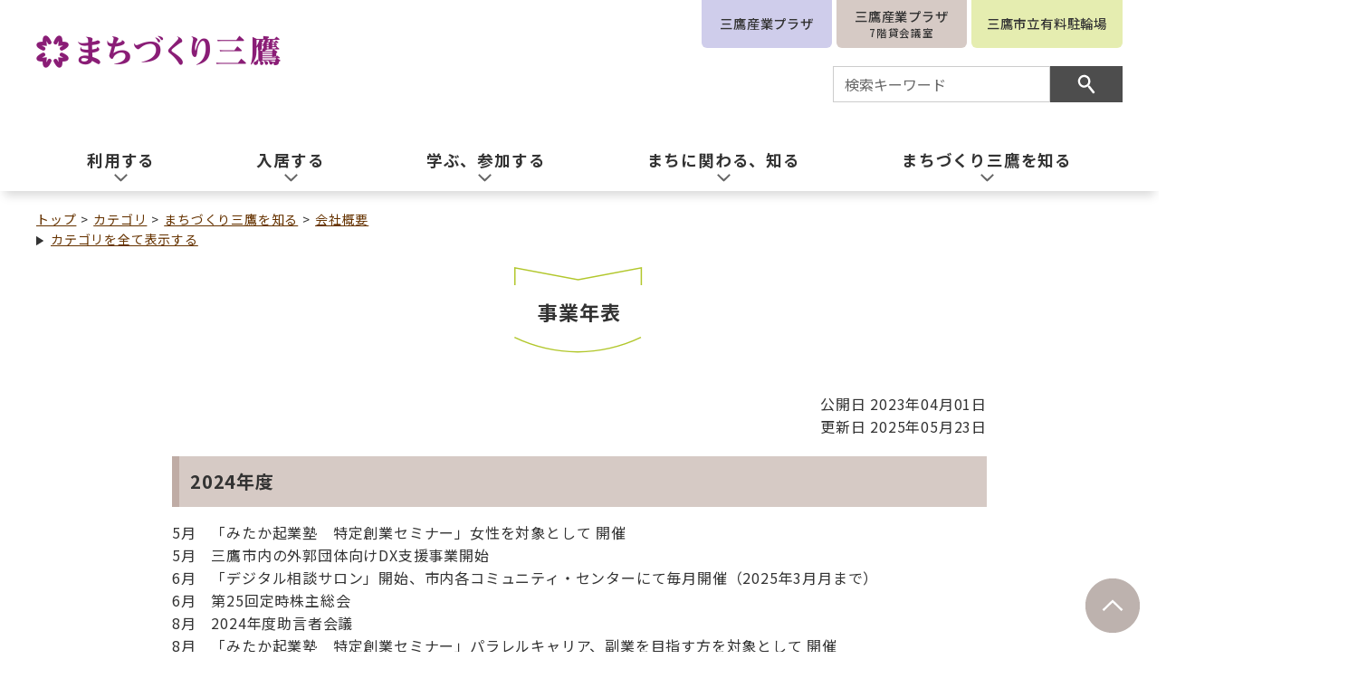

--- FILE ---
content_type: text/html
request_url: https://www.mitaka.ne.jp/docs/2023011100024/
body_size: 14694
content:
<!DOCTYPE html>
<html lang="ja" prefix="og: http://ogp.me/ns#">
<head>
  <meta charset="UTF-8" />
  <meta http-equiv="X-UA-Compatible" content="IE=edge" />
  <title>事業年表 | 株式会社 まちづくり三鷹</title>
  <meta name="viewport" content="width=device-width,initial-scale=1" id="viewport" />
<meta name="format-detection" content="telephone=no" />
<link rel="preconnect dns-prefetch" href="//search.sitebridge-search.jp">
<link rel="preconnect dns-prefetch" href="//www.googletagmanager.com">
<link rel="preconnect dns-prefetch" href="//www.google-analytics.com">
<link rel="preconnect dns-prefetch" href="//fonts.googleapis.com">
<link rel="preconnect dns-prefetch" href="//ajax.googleapis.com">
<link rel="preconnect dns-prefetch" href="//static.xx.fbcdn.net">
<link rel="preconnect dns-prefetch" href="//connect.facebook.net">
<link rel="stylesheet" href="/_themes/css/init.css" />
<link rel="stylesheet" href="/_themes/css/base.css" />
<link rel="stylesheet" href="/_themes/site/css/variable.css" />
<link rel="stylesheet" href="/_themes/site/css/site.css" />
<link rel="stylesheet" href="/_themes/site/css/contents/joruri-agent.css" />
<link rel="stylesheet" href="/_themes/site/css/layouts/1-column.css" />
<link rel="stylesheet" href="/_themes/site/css/contents/page.css" />
<link rel="stylesheet" href="/_themes/css/print.css" media="print" />
<script src="/_common/js/jquery.min.js"></script>
<script src="/_common/js/jquery.cookie.min.js"></script>
<script src="/_common/js/jquery-migrate.min.js"></script>
<script src="/_themes/js/common.js"></script>
<script src="/_common/js/navigation.js"></script>
<script src="/_themes/site/js/site.js"></script>
<!-- Google tag (gtag.js) -->
<script async src="https://www.googletagmanager.com/gtag/js?id=G-5YBDLC1D7G"></script>
<script>
  window.dataLayer = window.dataLayer || [];
  function gtag(){dataLayer.push(arguments);}
  gtag('js', new Date());
  gtag('config', 'G-5YBDLC1D7G');
</script>
    <meta property="og:type" content="article" /><meta property="og:title" content="事業年表" /><meta property="og:description" content="2024年度  5月　「みたか起業塾　特定創業セミナー」女性を対象として 開催  5月　三鷹市内の外郭団体向けDX支援事業開始  6月　「デジタル相談サロン」開始、市内各コミュニティ・センターにて毎月開催（2025年3月月..." />
<link rel="stylesheet" href="/_common/packs/vendor-160e9e6811803c1ca595.css" />
<script src="/_common/packs/vendor-ff628da1c55fb83c69b5.js"></script>
<link rel="stylesheet" href="/_common/packs/common-b4e6b59309145765082d.css" />
<script src="/_common/packs/common-0b259fff970bd7631a92.js"></script>
<link rel="stylesheet" href="/_common/packs/public-fa3d406cd1595e894fb9.css" />
<script src="/_common/packs/public-e50c39a7299570f2768f.js"></script>

  <link rel="canonical" href="https://www.mitaka.ne.jp/docs/2023011100024/">

</head>
<body id="page-docs-2023011100024-index" class="dir-docs-2023011100024">
  <div class="piece" id="ie">
<p><strong>本サイトはInternet Explorerで表示することはできません。<br>Chrome、Safari、Edgeなどの最新のブラウザを使用してください。</strong></p>
</div>
<div id="container">


<header id="pageHeader">
<div id="siteLogo" class="piece">
<h1><a href="/"><img src="/_themes/site/images/header-id.png" alt="株式会社まちづくり三鷹" title="株式会社まちづくり三鷹"></a></h1>
</div>
<div id="smartMenu">
<ul>
<li><button class="search">サイト内検索</button></li>
<li><button class="globalNavi">グローバルナビ</button></li>
</ul>
</div>
<div id="searchHeader">
<div class="piece" id="facilityLink">
<div class="pieceContainer">
<div class="pieceBody">
<ul>
  <li><a href="/docs/2023031400012/">三鷹産業プラザ</a></li>
  <li><a href="https://kaigi.mitaka.ne.jp/">三鷹産業プラザ<span>7階貸会議室</span></a></li>
  <li><a href="/bicycle_parking/" target="_blank">三鷹市立有料駐輪場</a></li>
</ul>
</div>
</div>
</div>
<div id="joruri-search-box"></div>
<script>
$(function(){
  psid = "KRJGjeudgeyxJAXUYXBDvw2JmHrScQTN2ZPCUrxwDsg";
  url = "https://result.joruri-search.jp/pwm/search/api/indices/?type=box&psid=" + psid;
  params = $(location).attr("search").replace("?", "");
  $.ajax({
    url: url,
    data: params,
    xhrFields: {
      withCredentials: true
    }
  }).done(function(data){
    $("#joruri-search-box").html(data);
  }).fail(function(){
  });
});
</script>
</div>
</header>

<nav id="pageNav">
<div class="piece" id="globalNavi">
<div class="pieceConteiner">
<div class="pieceBody">
<ul class="mainMenu">
  <li class="riyou"><a href="/navi/riyou/"><span>利用する</span></a>
  <ul class="subMenu">
    <li><a href="/category/jigyo/business-support/meetingroom-hall/">貸会議室・ホール</a></li>
    <li><a href="/category/jigyo/business-support/meetingspace/">ミーティングスペース</a></li>
    <li><a href="/category/jigyo/business-support/workspace/">ワークスペース</a></li>
    <li><a href="/category/jigyo/business-support/craftspace/">製造関連サービス</a></li>
    <li><a href="/category/jigyo/machizukuri/citizen-activities/">市民活動向けスペース</a></li>
    <li><a href="/category/jigyo/business-support/business-service/">ビジネス向けサービス</a></li>
    <li><a href="/category/jigyo/public-service/car-parking/">駐車場（自動車）</a></li>
    <li><a href="/category/jigyo/public-service/parking/">駐輪場（自転車・原付）</a></li>
    <li><a href="/category/jigyo/sustainable/rental-bicycle/">レンタサイクル</a></li>
    <li><a href="/category/jigyo/public-service/advertisement/">駅前広告</a></li>
  </ul>
  </li>
  <li class="nyukyo"><a href="/navi/nyukyo/"><span>入居する</span></a>
  <ul class="subMenu">
    <li><a href="/category/jigyo/sangyo-plaza/office/">事務所・オフィス</a></li>
    <li><a href="/category/jigyo/business-support/soho/">小規模事業者向けオフィス</a></li>
    <li><a href="/category/jigyo/public-service/store/">店舗</a></li>
    <li><a href="/category/jigyo/public-service/factory/">工場アパート</a></li>
    <li><a href="/category/jigyo/public-service/house/">住宅</a></li>
  </ul>
  </li>
  <li class="manabu"><a href="/navi/manabu/"><span>学ぶ、参加する</span></a>
  <ul class="subMenu">
    <li><a href="/category/div/contest/">コンテスト</a></li>
    <li><a href="/category/div/seminar/">講座・セミナー</a></li>
    <li><a href="/category/div/event/">行事・催し物</a></li>
    <li><a href="/category/jigyo/business-support/startup-support/">起業・創業サポート</a></li>
    <li><a href="/category/jigyo/education/programming/">プログラミング教育</a></li>
    <li><a href="/category/div/publication/">広報・発行物、書籍販売</a></li>
  </ul>
  </li>
  <li class="shiru"><a href="/navi/shiru/"><span>まちに関わる、知る</span></a>
  <ul class="subMenu">
    <li><a href="/category/jigyo/machizukuri/community/">地域のまちづくり</a></li>
    <li><a href="/category/jigyo/machizukuri/activate/">地域・商業活性化</a></li>
    <li><a href="/category/jigyo/machizukuri/post-information/">まちづくり情報発信</a></li>
    <li><a href="/category/jigyo/attract/poki/">三鷹のキャラクターPoki</a></li>
    <li><a href="/category/jigyo/education/giga-school/">GIGAスクール</a></li>
    <li><a href="/category/jigyo/smartcity/local-ict/">地域ICT化支援</a></li>
    <li><a href="/category/jigyo/smartcity/dx/">DX事業の支援</a></li>
  </ul>
  </li>
  <li class="company"><a href="/category/company/"><span>まちづくり三鷹を知る</span></a>
  <ul class="subMenu">
    <li><a href="/category/company/outline/">会社概要</a></li>
    <li><a href="/category/company/access/">アクセス・地図</a></li>
    <li><a href="/category/company/work/">まちづくり三鷹で働く</a></li>
    <li><a href="/category/company/privacy-policy/">個人情報保護について</a></li>
    <li><a href="/category/company/information/">インフォメーション</a></li>
    <li><a href="/category/jigyo/">事業一覧</a></li>
  </ul>
  </li>
</ul>
<ul class="facilityLink">
  <li><a href="/docs/2023031400012/">三鷹産業プラザのご案内</a></li>
  <li><a href="https://kaigi.mitaka.ne.jp/">貸会議室のご予約（三鷹産業プラザ）</a></li>
  <li><a href="/bicycle_parking/">三鷹市立駐輪場</a></li>
</ul>
</div>
</div>
</div>
</nav>

<div id="main">
<div id="wrapper">
<div id="breadCrumbs" class="piece"
     data-controller="cms--public--piece--bread-crumbs"
     data-serial-id="cms_pieces-3">
  <div class="pieceContainer">
    <div class="pieceBody">
      <ol><li><a href="/">トップ</a></li><li><a href="/category/">カテゴリ</a></li><li><a href="/category/company/">まちづくり三鷹を知る</a></li><li><a href="/category/company/outline/">会社概要</a></li></ol><ol><li><a href="/">トップ</a></li><li><a href="/category/">カテゴリ</a></li><li><a href="/category/div/">区分</a></li><li><a href="/category/div/business/">事業概要・背景</a></li></ol><ol><li><a href="/">トップ</a></li><li><a href="/soshiki/">組織</a></li><li><a href="/soshiki/siteadmin/">まちづくり三鷹</a></li><li><a href="/soshiki/siteadmin/executive/">総務グループ</a></li></ol>

    </div>
  </div>
</div>

<div id="pageTitle" class="piece"
     data-controller="cms--public--piece--page-titles"
     data-serial-id="cms_pieces-2">
  <div class="pieceContainer">
    <div class="pieceBody">
      <h1>事業年表</h1>

    </div>
  </div>
</div>

<div id="content">

<article class="contentGpArticleDoc" data-serial-id="gp_article_docs-1213">
        <div class="date">
    <p class="publishedAt">公開日 2023年04月01日</p>
    <p class="updatedAt">更新日 2025年05月23日</p>
  </div>


      <div class="body">
      <div class="text-beginning"><h2 class="brown">2024年度</h2>

<p style="margin-bottom:0mm; margin-left:0mm; margin-right:0mm; margin-top:0mm">5月　「みたか起業塾　特定創業セミナー」女性を対象として 開催</p>

<p style="margin-bottom:0mm; margin-left:0mm; margin-right:0mm; margin-top:0mm">5月　三鷹市内の外郭団体向けDX支援事業開始</p>

<p style="margin-bottom:0mm; margin-left:0mm; margin-right:0mm; margin-top:0mm">6月　「デジタル相談サロン」開始、市内各コミュニティ・センターにて毎月開催（2025年3月月まで）</p>

<p style="margin-bottom:0mm; margin-left:0mm; margin-right:0mm; margin-top:0mm">6月　第25回定時株主総会</p>

<p style="margin-bottom:0mm; margin-left:0mm; margin-right:0mm; margin-top:0mm">8月　2024年度助言者会議</p>

<p style="margin-bottom:0mm; margin-left:0mm; margin-right:0mm; margin-top:0mm">8月　「みたか起業塾　特定創業セミナー」パラレルキャリア、副業を目指す方を対象として 開催</p>

<p style="margin-bottom:0mm; margin-left:0mm; margin-right:0mm; margin-top:0mm">9月　健康優良企業宣言「銀の認定」取得<br />
10月&nbsp; 三鷹市空き家活用マッチング支援事業 相談窓口開設</p>

<p style="margin-bottom:0mm; margin-left:0mm; margin-right:0mm; margin-top:0mm">11月 「第14回中高生国際Rubyプログラミングコンテスト」最終審査会開催</p>

<p style="margin-bottom:0mm; margin-left:0mm; margin-right:0mm; margin-top:0mm">12月&nbsp; 三鷹市空き家活用セミナー実施</p>

<p style="margin-bottom:0mm; margin-left:0mm; margin-right:0mm; margin-top:0mm">12月 「第21回みたかビジネスプランコンテスト」開催</p>

<p style="margin-bottom:0mm; margin-left:0mm; margin-right:0mm; margin-top:0mm">12月 「Poki4コマまんがコンテスト2024」結果発表、入賞作品公開</p>

<p style="margin-bottom:0mm; margin-left:0mm; margin-right:0mm; margin-top:0mm">2月　「第29回三鷹まちづくりフォトコンテスト～わたしの好きな三鷹～」審査結果発表、入賞作品公開</p>

<p style="margin-bottom:0mm; margin-left:0mm; margin-right:0mm; margin-top:0mm">2月　まちづくりセミナー開催</p>

<p style="margin-bottom:0mm; margin-left:0mm; margin-right:0mm; margin-top:0mm">&nbsp; &nbsp; &nbsp; &nbsp; 「おもいっきり、やってみる、まち、だれかと、いっしょに&nbsp;～おやまだい株式会社が目指すもの～」</p>

<p style="margin-bottom:0mm; margin-left:0mm; margin-right:0mm; margin-top:0mm">3月　mitacolorプロジェクト（市内創業者店舗応援プロジェクト）開始</p>

<p style="margin-bottom:0mm; margin-left:0mm; margin-right:0mm; margin-top:0mm">3月　健康経営優良法人2025（中小規模法人部門）認定</p>

<p style="margin-bottom:0mm; margin-left:0mm; margin-right:0mm; margin-top:0mm">3月　三鷹産業プラザ駐車場の大規模改修工事実施</p>

<p style="margin-bottom:0mm; margin-left:0mm; margin-right:0mm; margin-top:0mm">3月　まちづくり三鷹さくら通り駐車場　営業終了</p>

<h2 class="brown">2023年度</h2>

<p>&nbsp;5月　「みたか起業塾　特定創業セミナー」開催<br />
&nbsp;6月　「小規模事業者支援セミナー」（全4回）<br />
&nbsp;6月　東京都女性・若者・シニア創業サポート事業「創業スタートアップスクール 第12期」開催<br />
&nbsp;6月　「デジタル相談サロン」市内各コミュニティ・センターで開催<br />
&nbsp;6月　第24回定時株主総会<br />
&nbsp;7月　2023年度助言者会議<br />
10月　まちづくりセミナー開催<br />
&nbsp; &nbsp; &nbsp; &nbsp; &nbsp;&nbsp;「未来を一緒に描きながら、まちの誰かの『やりたい』を一緒に叶える～おやまちプロジェクトの取組み～」<br />
11月　起業・創業セミナー開催（Musashino Valleyと連携）<br />
12月 「第20回みたかビジネスプランコンテスト」表彰式等開催<br />
12月 「第13回中高生国際Rubyプログラミングコンテスト」最終審査会開催<br />
12月 「Poki4コマまんがコンテスト2023」結果発表、入賞作品公開<br />
&nbsp;2月　「第28回三鷹まちづくりフォトコンテスト～素敵な三鷹、みぃ～つけた！～」入賞作品展開催<br />
&nbsp;3月　ファブスペースみたか、精密測定機械室　サービス終了</p>

<h2 class="brown">2022年度</h2>

<p>&nbsp;6月　東京都女性・若者・シニア創業事業「創業スタートアップスクール第11期」開催<br />
&nbsp;6月　第23回定時株主総会<br />
&nbsp;6月　三鷹インキュベースミーティングルーム運用開始<br />
&nbsp;7月　SOHO事業者(小規模事業者)現況等把握に関するアンケート調査<br />
&nbsp;　　 (SOHOフェスタ中止)<br />
&nbsp;7月　「経営者実学道場　特定創業セミナー」開催<br />
&nbsp;7月　「三鷹産業プラザまるごと夏まつり」新型コロナウイルス感染拡大予防のため中止<br />
&nbsp;8月　2022年度助言者会議<br />
&nbsp;8月　三鷹市マイナンバーカードセンター開設に伴う一部事務の受託開始<br />
11月　起業・創業セミナー開催（武蔵野大学アントレプレーナシップ学部協力）<br />
11月　「第19回みたかビジネスプランコンテスト」ハイブリッド開催<br />
11月　まちづくり三鷹事務所、ファブスペースみたか等（産業プラザ1・2階）　空調照明工事<br />
&nbsp;　　　工事期間中　社員分散勤務を実施（12月中旬まで）<br />
12月　「第12回中高生国際Ruby プログラミングコンテスト2022 in Mitaka」開催<br />
&nbsp;2月　Poki4コマまんがコンテスト作品展開催<br />
&nbsp;3月　三鷹市サイクルシェア駐輪場　終了<br />
&nbsp;3月　三鷹市立三鷹台第5駐輪場　終了<br />
&nbsp;3月　「第27回三鷹まちづくりフォトコンテスト」入賞作品展開催<br />
&nbsp;3月　社員満足度アンケート実施<br />
&nbsp;3月　会社ホームページリニューアル</p>

<h2 class="brown">2021年度</h2>

<p>&nbsp;5月　「第5回みたかFabコンテスト」入賞作品　カプセル販売<br />
&nbsp;6月　東京都女性・若者・シニア創業事業「創業スタートアップスクール第10期」開催<br />
&nbsp;6月　第22回定時株主総会<br />
&nbsp;6月　北野情報コーナーの管理運営業務開始<br />
&nbsp;8月　「第26回三鷹まちづくりフォトコンテスト～2年間のみたかの表情～」開催<br />
&nbsp;8月　2021年度助言者会議<br />
&nbsp;9月　三鷹産業プラザ地下1階インキュベーション施設新設等整備工事（2022年2月まで）<br />
&nbsp;9月　「第6回みたかFabコンテスト」開催　作品募集開始<br />
11月　「第18回みたかビジネスプランコンテスト」最終審査会オンライン開催<br />
12月　「第11回中高生国際Rubyプログラミングコンテスト2021 in Mitaka」開催<br />
12月　宅配サービス「デリバリー三鷹」事業終了<br />
&nbsp;1月　オンラインまちづくりセミナー開催<br />
　　　「地域に根差した岩村田本町商店街の取り組み ～「商店街」から「生活街」へ 」<br />
&nbsp;2月　「第24回 SOHOフェスタ　オンライン展示会　～挑戦する事業者の祭典～」開催<br />
&nbsp;3月　三鷹産業プラザ地下1階創業支援施設「三鷹インキュベース」入居開始<br />
&nbsp;3月　会社資本金を50,000千円に減資<br />
&nbsp;3月　スマート・パーク三鷹駐輪場営業終了（2022年4月より、市立禅林寺通り第4駐輪場として<br />
　　　リニューアルオープン）<br />
&nbsp;3月　「第6回みたかFabコンテスト」入賞作品展開催<br />
&nbsp;3月　みたか子育てねっと保守運用業務終了</p>

<h2 class="brown">2020年度</h2>

<p>&nbsp;4月　新型コロナウイルス感染拡大予防のため各管理運営施設の休館等実施<br />
&nbsp;6月　第21回定時株主総会<br />
&nbsp;6月　電子商店街「みたかモール」終了<br />
&nbsp;6月　スペースあい &nbsp;三鷹中央ビルの中央通り路面側のスペースへ移設しリニューアルオープン<br />
&nbsp;7月　「三鷹産業プラザまるごと夏まつり」新型コロナウイルス感染拡大予防のため中止<br />
&nbsp;7月　宅配サービス「デリバリー三鷹」運用開始<br />
&nbsp;8月　2020年度助言者会議<br />
&nbsp;9月　三鷹市敬老お食事クーポン券取扱店への換金対応実施<br />
&nbsp;9月　プログラミング教室「るびつく」開講<br />
&nbsp;9月　デジタル商品券の買い方・使い方説明会、個別相談会の実施<br />
&nbsp;9月　三鷹市立図書館システム保守終了<br />
10月　三鷹市買物支援事業事例発表会開催<br />
　　　「地域のつながりから新たな取り組みへ～新たな担い手、新たな活動～」<br />
10月　三鷹まちづくりフォトコンテスト～25年間の三鷹の魅力、再発見～ &nbsp;過去の入賞作品展<br />
10月　インフルエンザ予防接種費助成制度制定<br />
10月　社員満足度アンケート実施<br />
11月　「第17回みたかビジネスプランコンテスト」無観客開催<br />
11月　「第23回 SOHOフェスタ　オンライン展示会　～挑戦する事業者の祭典～」開催<br />
11月　ICTによる市民活動支援（Zoom講座）開始<br />
&nbsp;1月　学習用タブレット導入支援業務学校訪問開始<br />
&nbsp;1月　東京都女性・若者・シニア創業事業「創業スタートアップスクール第9期」開催<br />
&nbsp;2月　オンラインまちづくりセミナー開催 &nbsp; 「ウォーカブルな街のパブリックスペースの使いかた」<br />
&nbsp;2月　地域クラウドファンティング「FAAVO東京三鷹」終了<br />
&nbsp;3月　「第5回みたかFabコンテスト」入賞作品展開催（カプセル部門新設）<br />
&nbsp;3月　就業規則（同一労働同一賃金関連規程）の改定<br />
&nbsp;3月　「中高生国際Ruby プログラミングコンテスト2020 in Mitaka」開催</p>

<h2 class="brown">2019年度</h2>

<p>&nbsp;4月　三鷹駅南口駐輪場　オープン<br />
&nbsp;4月　三鷹駅南口サイクルシェア駐輪場　オープン<br />
&nbsp;4月　就業規則（副業・兼業規程）の改正<br />
&nbsp;5月　東京都女性・若者・シニア創業事業「創業スタートアップスクール第8期」開催<br />
&nbsp;5月　ファブスペースみたか<br />
&nbsp;　 　&nbsp;民間事業者のアイディアや技術を最大限活かした施設運営及びサービスへのリニューアル<br />
&nbsp;6月　第20回定時株主総会<br />
&nbsp;7月　2019年度助言者会議<br />
&nbsp;7月　「三鷹産業プラザまるごと夏まつり2019」開催<br />
&nbsp;7月　第25回三鷹まちづくりフォトコンテスト開催<br />
&nbsp;7月　「第1回SOHOフェスタ　ステップアップセミナー」開催<br />
&nbsp;9月　株式会社まちづくり三鷹　創立20周年<br />
&nbsp;9月　三鷹まちづくりフォトコンテスト記念作品展～三鷹の魅力、再発見～<br />
10月　まちづくりセミナー「エリアマネジメントのすすめ」開催<br />
10月　東京都人づくり・人材確保事業「女性のための就労支援」実施<br />
11月　「第22回SOHOフェスタin MITAKA　～挑戦する事業者の祭典～」開催<br />
11月　「第16回みたかビジネスプランコンテスト」開催<br />
11月　三鷹まちづくりフォトコンテスト特別企画<br />
　　　写真家　林義勝トークイベント「写真家 林 義勝とテーマ写真～被写体のみつけ方～」<br />
12月　「中高生国際Ruby プログラミングコンテスト2019 in Mitaka」開催<br />
12月　三協ビル4階　テナントフロア管理運営開始<br />
&nbsp;2月　1階駐車場・3階コワーキングスペースにキャッシュレス決済導入<br />
&nbsp;2月　テレワーク勤務・時差勤務制度開始<br />
&nbsp;3月　「第4回みたかFab コンテスト」入賞作品展開催<br />
&nbsp;3月　学校図書館システムサービス提供終了<br />
&nbsp;3月　新型コロナウイルス感染拡大予防のため各管理運営施設の休館等実施</p>

<div class="temp8"><input class="acd-check" id="acd-check1" type="checkbox" /><label class="acd-label" for="acd-check1"><strong>2018年度以前の事業年表</strong></label>

<div class="acd-content">
<h2 class="brown">平成30（2018）年度</h2>

<p>&nbsp;5月　東京都女性・若者・シニア創業事業「創業スタートアップスクール第6期」開催<br />
&nbsp;6月　「天文・科学情報スペース」来場者5万人達成<br />
&nbsp;6月　みたかスペースあいプラス　オープン<br />
&nbsp;6月　第19回定時株主総会<br />
&nbsp;7月　地域クラウドファンディング「FAAVO東京三鷹」事業開始<br />
&nbsp;7月　2018年度助言者会議<br />
&nbsp;7月　「三鷹産業プラザまるごと夏まつり2018」開催<br />
&nbsp;8月　ライフ・ワーク・バランスの実現に向けた時差勤務制度の導入<br />
&nbsp;9月　東京都・人づくり人材確保支援事業を活用した「女性のための就労支援講座」開催<br />
10月　三鷹コミュニティシネマ上映会開催（優秀映画鑑賞推進事業）<br />
11月　「第21回SOHO フェスタ in MITAKA&minus;クリエイティブ編&minus;」開催<br />
11月　「第15回みたかビジネスプランコンテスト」開催<br />
12月　サテライトオフィス「サテラ三鷹」開設（2018年度サテライトオフィス設置等補助事業）<br />
12月　「中高生国際Ruby プログラミングコンテスト2018 in Mitaka」開催<br />
&nbsp;1月　「サテラ三鷹」オープン記念「働き方改革セミナー」実施<br />
&nbsp;1月　東京都女性・若者・シニア創業事業「創業スタートアップスクール第7期」開催<br />
&nbsp;2月　まちづくりセミナー『100年先を見据えたまちづくりを考える～二子玉川の事例～』開催<br />
&nbsp;2月　まちづくり三鷹経営ビジョン改定<br />
&nbsp;3月　「第24回三鷹まちづくりフォトコンテスト」入賞作品展開催<br />
&nbsp;3月　「第3回みたかFab コンテスト」入賞作品展</p>

<h2 class="brown">平成29（2017）年度</h2>

<p>&nbsp;6月　東京都女性・若者・シニア創業事業「創業スタートアップスクール第4期」開催<br />
&nbsp;6月　第18回定時株主総会<br />
&nbsp;6月　エリアマネジメントの推進に向けた研究会を実施<br />
&nbsp;6月　「民学産公」協働研究事業を実施<br />
&nbsp;7月　三鷹市立図書館システムが井之頭コミュニティ・センター図書室との連携開始<br />
&nbsp;7月　2017年度助言者会議<br />
&nbsp;7月　「三鷹産業プラザまるごと夏まつり2017」開催<br />
&nbsp;9月　東京都・人づくり人材確保支援事業を活用した「女性のための就労支援講座」開催<br />
10月　ファブスペースみたかリニューアルオープン1周年講演会<br />
10月　三鷹コミュニティシネマ上映会　優秀映画鑑賞推進事業<br />
10月　「天文・科学情報スペース」来場者4万人達成<br />
11月　「第20 回SOHO フェスタ in MITAKA」「第14 回みたかビジネスプランコンテスト」同時開催<br />
12月　「中高生国際Ruby プログラミングコンテスト2017 in Mitaka」開催<br />
&nbsp;1月　東京都女性・若者・シニア創業事業「創業スタートアップスクール第5期」開催<br />
&nbsp;3月　「第23 回三鷹まちづくりフォトコンテスト」入賞作品展開催<br />
&nbsp;3月　まちづくりセミナー『欲しい未来は自分でつくろう！&minus;まちを支える「もの」「ひと」「こと」&minus;』開催<br />
&nbsp;3月　「第2回みたかFab コンテスト」入賞作品展</p>

<h2 class="brown">平成28（2016）年度</h2>

<p>&nbsp;5月　「ファブスペースみたか」三鷹産業プラザ1階に移転しリニューアルオープン<br />
&nbsp;6月　「ファブスペースみたか」リニューアルオープン記念講演会・施設見学会　開催<br />
&nbsp;6月　第17回定時株主総会<br />
&nbsp;7月　2016年度助言者会議<br />
&nbsp;7月　「三鷹産業プラザまるごと夏まつり2016」開催<br />
&nbsp;8月　「三鷹市SOHOパイロットオフィス」拡張リニューアルオープン<br />
&nbsp;8月　「三鷹産業プラザ会議室」施設予約システムリニューアル<br />
&nbsp;8月　「買物支援事業意見交換会　～地域とつながるために～」開催<br />
&nbsp;9月　市民住宅「セントラルビレッジ」一括借上契約終了<br />
&nbsp;9月　2016年度みたか地域サポーター養成講座　開催<br />
11月　「第19回SOHOフェスタ in MITAKA」開催<br />
11月　「第7回三鷹コミュニティシネマ映画祭」開催　新海誠監督、片渕須直監督　講演<br />
11月　「中高生国際Rubyプログラミングコンテスト2016 in MITAKA」開催<br />
12月　「三鷹中央防災公園・元気創造プラザ」　施設予約等システム　開発完了<br />
&nbsp;2月　「天文・科学情報スペース」来場者3万人達成<br />
&nbsp;2月　「第13回みたかビジネスプランコンテスト」開催<br />
&nbsp;3月　「第1回みたかFabコンテスト」開催<br />
&nbsp;3月　「第22回三鷹まちづくりフォトコンテスト」作品展示会　開催<br />
&nbsp;3月　「三鷹中央防災公園・元気創造プラザ」　健康・体力相談支援システム　開発完了</p>

<h2 class="brown">平成27（2015）年度</h2>

<p>&nbsp;5月　三鷹産業プラザ3階に「ファブスペースみたか」オープン<br />
&nbsp;6月　第16回定時株主総会<br />
&nbsp;7月　2015年度助言者会議<br />
&nbsp;7月　「三鷹産業プラザまるごと夏まつり2015」開催<br />
&nbsp;9月　三鷹市図書館情報システム稼働、サービス開始<br />
&nbsp;9月　東京都インキュベーション施設運営計画認定事業（三鷹市SOHOパイロットオフィス）の認定を受ける<br />
&nbsp;&nbsp; &nbsp; &nbsp; &nbsp; &nbsp; （認定期間　2015年9月8日から2024年3月31日まで）<br />
&nbsp;9月　「杏林大学移転に伴う、地域と学生による地域の活性化について」のまちづくりセミナーを開催<br />
11月　「第18回SOHOフェスタin MITAKA」開催<br />
11月　「第6回三鷹コミュニティシネマ映画祭」開催<br />
11月　東京都人づくり・人材確保支援事業を活用した<br />
&nbsp; &nbsp; &nbsp; &nbsp; &nbsp; &nbsp;「地域活性化サポーターズ事業」「地域リポーター養成講　　　座」実施<br />
11月　東京都人づくり・人材確保支援事業を活用した「地域における保育環境改善事業」を展開<br />
12月　「中高生国際Rubyプログラミングコンテスト2015 in MITAKA」開催<br />
&nbsp;2月　「第12回みたかビジネスプランコンテスト」開催<br />
&nbsp;3月　「第21回三鷹まちづくりフォトコンテスト」作品展示会　開催</p>

<h2 class="brown">平成26（2014）年度</h2>

<p>&nbsp;5月　三鷹市公共図書館システムの開発着手<br />
&nbsp;5月　経済産業省・内閣府より経営革新等支援機関として認定を受ける<br />
&nbsp;6月　産業競争力強化法に基づく創業支援事業を市などと協働で実施<br />
&nbsp;6月　三鷹台駅周辺駐輪場の管理業務開始（市内すべての市立駐輪場の指定管理を受託・合計23か所）<br />
&nbsp;6月　新たなものづくりのコミュニティの場「ファブスペース」開設に向けた研究会を実施<br />
&nbsp;6月　第15回定時株主総会<br />
&nbsp;7月　2014年度助言者会議<br />
&nbsp;7月　「三鷹産業プラザまるごと夏まつり2014」開催<br />
11月　「第17回SOHOフェスタin MITAKA」開催<br />
11月　「第5回三鷹コミュニティシネマ映画祭」開催<br />
12月　まちのにぎわいや集い・憩いのためのスペースとして「スペースあい」オープン（6団体による協働運営）<br />
12月　「中高生国際Rubyプログラミングコンテスト2014 in MITAKA」開催<br />
&nbsp;2月　「第11回みたかビジネスプランコンテスト」開催<br />
&nbsp;3月　「第20回三鷹まちづくりフォトコンテスト」作品展示会　開催</p>

<p>&nbsp;3月　みたかモール　リニューアルオープン</p>

<h2 class="brown">平成25（2013）年度</h2>

<p>&nbsp;4月　京王線2駅（井の頭公園駅・つつじヶ丘駅）周辺駐輪場の指定管理業務受託（指定管理合計18か所）<br />
&nbsp;4月　西部市政窓口業務開始（市内すべての市政窓口業務を受託）<br />
&nbsp;4月　コワーキングプロジェクト「ミタカフェ」三鷹産業プラザ3階に移転<br />
&nbsp;6月　第14回定時株主総会<br />
&nbsp;6月　三鷹産業プラザにエネルギーモニタリングシステム（BEMS）を導入<br />
&nbsp;7月　2013年度助言者会議<br />
&nbsp;7月　「三鷹産業プラザまるごと夏まつり2013」開催<br />
&nbsp;8月　三鷹市学校図書館システム開発完了・稼働<br />
&nbsp;9月　「スポーツ祭東京2013」三鷹市民ボランティア管理業務等を受託<br />
11月　三鷹産業ウィークの一環として<br />
　　　「みたかビジネスプランコンテスト2013」（再開）及び「第16回SOHOフェスタin MITAKA」を開催<br />
11月　「第4回三鷹コミュニティシネマ映画祭」開催<br />
12月　総務省「ICT街づくり推進事業」（第2次コミュニティ創生プロジェクト）受託<br />
12月　「中高生国際Rubyプログラミングコンテスト2013 in MITAKA」開催<br />
&nbsp;3月　「第19回三鷹まちづくりフォトコンテスト」作品展示会　開催</p>

<h2 class="brown">平成24（2012）年度</h2>

<p>&nbsp;4月　三鷹駅南口周辺等駐輪場の指定管理業務受託（指定管理合計15か所）<br />
&nbsp;4月　東部市政窓口業務開始<br />
&nbsp;4月　「TAKA&minus;1（タカワン）～みたかのおみやげ部門～」事業スタート<br />
&nbsp;6月　コワーキングプロジェクト「ミタカフェ」オープン<br />
&nbsp;6月　第13回定時株主総会<br />
&nbsp;7月　2012年度助言者会議<br />
&nbsp;7月　「三鷹産業プラザまるごと夏まつり2012」開催<br />
11月　三鷹産業ウィークの一環として「第15回SOHOフェスタ　in MITAKA」開催<br />
11月　「第3回三鷹コミュニティシネマ映画祭」開催<br />
12月　総務省「ICT街づくり推進事業」受託<br />
12月　「第2回中高生国際Rubyプログラミングコンテスト」開催<br />
&nbsp;3月　「第18回三鷹まちづくりフォトコンテスト」作品展示会　開催</p>

<h2 class="brown">平成23（2011）年度</h2>

<p>&nbsp;4月　三鷹台市政窓口業務開始<br />
&nbsp;6月　第12回定時株主総会<br />
&nbsp;7月　東日本応援ショップ　オープン（3月末まで）<br />
&nbsp;7月　2011年度助言者会議<br />
&nbsp;7月　「三鷹産業プラザまるごと夏まつり2011」開催<br />
&nbsp;8月　三鷹市買物支援事業本部組織を市及び関係7団体が協働で設置<br />
&nbsp;9月　「第2回三鷹コミュニティシネマ映画祭」開催<br />
10月　「みたかソーシャル＆コミュニティビジネスプラン・コンペティション2011」開催<br />
11月　三鷹産業ウィークの一環として「第14回SOHOフェスタ　in MITAKA」開催<br />
11月　「第1回中高生国際Rubyプログラミングコンテスト」開催<br />
&nbsp; 3月　「第17回三鷹まちづくりフォトコンテスト」作品展示会　開催</p>

<h2 class="brown">平成22（2010）年度</h2>

<p>&nbsp;4月　三鷹産業プラザ貸会議室　インターネット予約開始<br />
&nbsp;4月　ふれあいの里事業を「NPO法人花と緑のまち三鷹創造協会」へ事業移管<br />
&nbsp;4月　三鷹市市制施行60周年記念事業　三鷹風景百選　8月～9月にコミュニティセンターで展示会<br />
&nbsp;5月　小学生Rubyプログラミング体験講座<br />
&nbsp;6月　国立天文台職員ら有志による「合同会社科学成果普及機構」が設立　資本金を出資<br />
&nbsp;6月　総務省「ICTふるさと元気事業」採択、事業開始<br />
&nbsp;6月　第11回定時株主総会<br />
&nbsp;7月　内閣府「地域社会雇用創造事業」みたか身の丈起業塾第1期開始<br />
&nbsp;7月　2010年度助言者会議<br />
&nbsp;7月　三鷹産業プラザまるごと夏まつり2010<br />
&nbsp;8月　子どもサイエンス講座開講<br />
&nbsp;9月　三鷹まちづくり新聞ラ・チッタ17号（最終号）発行<br />
11月　インターネットサイト「みたか子育てねっと」リニューアル<br />
11月　中高生国際Rubyプログラミングコンテスト実行委員会　設置<br />
11月　食と健康セミナー開催<br />
11月　第13回SOHOフェスタ in MITAKA　開催</p>

<h2 class="brown">平成21（2009）年度</h2>

<p>&nbsp;4月　さくら通り駐車場の運営を一括委託化<br />
&nbsp;4月　「うれしいみたかさん」商品販売開始<br />
&nbsp;4月　新規事業への取り組み開始（食と農、健康・医療、環境ビジネス）<br />
&nbsp;4月　新人事制度（目標管理制度・人事評価制度等）の導入<br />
&nbsp;4月　コミュニティビジネスサロンのレンタルデスクを増設（18席）<br />
&nbsp;5月　「まちづくり推進地区申出書」を三鷹市に提出（連雀通りまちづくり協議会）<br />
&nbsp;6月　プログラマーズカフェ実施<br />
&nbsp;6月　「ICT活用SOHO・コミュニティビジネスフェスタ」開催（三鷹SOHO倶楽部と共催）<br />
&nbsp;6月　第10回定時株主総会<br />
&nbsp;7月　新事業活動促進支援補助金　採択（地域資源活用新事業展開支援事業）<br />
&nbsp;7月　2009年度助言者会議<br />
&nbsp;7月　新製品・新技術開発助成事業助成金　採択（小中学生向けRuby教材開発）<br />
&nbsp;7月　ビジネス相談（コーディネータ相談）を三鷹商工会に一元化<br />
&nbsp;7月　三鷹産業プラザまるごと夏まつり2009<br />
&nbsp;8月　中学生Rubyプログラミング体験講座<br />
&nbsp;9月　株式会社まちづくり三鷹　設立10年<br />
10月　三鷹市立小学校校庭芝生維持管理支援スタート<br />
10月　株式会社まちづくり三鷹　設立10周年記念式典<br />
11月　第12回SOHOフェスタ　in　MITAKA　開催<br />
&nbsp;1月　三鷹産業プラザ5階「みたか健康モール」オープン／健康クラブiみたか運営開始<br />
&nbsp;1月　福岡県主催「フクオカRuby大賞」優秀賞を受賞<br />
&nbsp;1月　みたか健康モールオープン記念　三鷹健康セミナー<br />
&nbsp;3月　きらきら健康ウイーク<br />
&nbsp;3月　農業法人株式会社三鷹ファーム　発足<br />
&nbsp;3月　三鷹オスカー一日だけ復活　みたかDE　CINEMA開催</p>

<h2 class="brown">平成20（2008）年度</h2>

<p>&nbsp;4月　大沢2丁目古民家施設管理事業の受託<br />
&nbsp;6月　三鷹ICT・Ruby人材開発有限責任事業組合　設立<br />
&nbsp;6月　第9回定時株主総会<br />
&nbsp;6月　三鷹産業プラザ一階、アイカフェ・マイショップ閉店<br />
&nbsp;7月　身の丈企業塾ティータイムサロン」開催（全8回）<br />
&nbsp;7月　「三鷹商店会スペシャル」新聞の発行<br />
&nbsp;7月　第1回35mmフィルム上映会～みたかDEシネマ開催<br />
&nbsp;7月　2008年度助言者会議<br />
&nbsp;7月　チャレンジショップの開設<br />
&nbsp;8月　さくら通り第2駐輪場を、オートバイ駐車場として開設<br />
&nbsp;8月　みたかサイエンスものづくりプロジェクト実施<br />
&nbsp;8月　まつもとゆきひろ　Ruby　Academy開講記念セミナー<br />
10月　レンタサイクル実証実験開始<br />
10月　自治体無料セミナー開催<br />
11月　子育てシンポジウム開催<br />
11月　「SOHOフェスタ」<br />
11月　SOHO　CITYみたかビジネスプランコンテスト2008最終審査会（応募59件・本年度で終了）<br />
12月　地デジ電話サポートセンター運営業務の受託<br />
&nbsp; 3月　みたかモール　システムリニューアル</p>

<h2 class="brown">平成19（2007）年度</h2>

<p>&nbsp;4月　地域情報センターレイアウトを変更<br />
&nbsp;4月　SOHOセミナー事業（全5回開催）<br />
&nbsp;4月　「身の丈企業塾サロン」開催<br />
&nbsp;6月　まるいけツアー<br />
&nbsp;6月　第8回定時株主総会<br />
&nbsp;7月　2007年度助言者会議<br />
&nbsp;7月　プライバシーマーク取得<br />
&nbsp;8月　「地域再生実践塾」開催　（（財）地域活性化センターと共催）<br />
&nbsp;9月　新川宿まちづくり協議会発足<br />
10月　旭町通り駐輪場開設<br />
10月　第1回三鷹市ユビキタス・コミュニティ推進協議会<br />
10月　総務省情報通信人材研修助成事業「Ruby講師養成講座」<br />
11月　「SOHOフェスタ」時にSOHO　AWARDS　2007表彰式を併催<br />
11月　アタック60策定<br />
11月　三鷹駅南口西駐輪場の指定管理業務受託（指定管理合計3か所）<br />
&nbsp;1月　IT事業本部設置・図書館システム開発着手<br />
&nbsp;1月　赤鳥居通り駐輪場　一時利用専用駐輪場として暫定運営<br />
&nbsp;2月　「みたか　&rsquo;08団塊　交流会（パブ）」開催（三鷹市・NPO法人三鷹ネットワーク大学推進機構と共催）</p>

<h2 class="brown">平成18（2006）年度</h2>

<p>&nbsp;6月　新川丸池公園第二期開園式<br />
&nbsp;6月　三鷹ICT事業者協会　設立<br />
&nbsp;7月　経済産業省中小企業庁「2006年がんばる商店街77選」受賞<br />
&nbsp;7月　すずかけ駐輪場及び三鷹駅南口東駐輪場の指定管理業務受託<br />
&nbsp;7月　コミュニティビジネスサロン　オープン<br />
&nbsp;8月　三鷹台まちづくり協議会「第2次まちづくり提案」<br />
11月　三鷹産業プラザMY　SHOP「火曜マルシェ」（以後定例開催）<br />
11月　連雀通りまちづくり協議会「まちづくり情報コーナー」開設<br />
&nbsp;3月　コミュニティビジネスサロンで「身の丈起業塾・サロン」（以後定例開催）</p>

<h2 class="brown">平成17（2005）年度</h2>

<p>&nbsp;&nbsp;8月　第12回コカ・コーラ環境教育賞主催者賞受賞（丸池の里わくわく村）<br />
&nbsp;9月　リサイクルパソコン事業「60歳からのインターネット実践講座」協力企業団体と三鷹市が調印<br />
11月　社団法人日本テレワーク協会・テレワーク推進賞支援・活用の部　会長賞受賞<br />
&nbsp;3月　まちづくりフォトコンテスト10周年記念「みたか再発見の旅」発行</p>

<h2 class="brown">平成16（2004）年度</h2>

<p>&nbsp;4月　「みたか・大沢の里　歴史と自然散策の旅」<br />
&nbsp;5月　丸池第2期ワークショップ　公園プランを市長に提言<br />
&nbsp;5月　三鷹光ワークス「レンズが分かるセミナー」第1期開講<br />
&nbsp;6月　第18回まちづくり探検隊「上連雀・井口地区」<br />
&nbsp;6月　次世代子育てシンポジウム2004「子ども・子育て　協働のまちづくりをめざして」（三鷹市と共催）<br />
&nbsp;7月　地域新生コンソーシアム事業「医療用非侵襲微細血管構造映像化システムの開発」<br />
&nbsp;7月　三鷹産業プラザグランドオープン1周年記念「三鷹産業プラザまるごと夏まつり」（以後毎年開催）<br />
&nbsp;9月　連雀通りまちづくり協議会設立<br />
10月　中心市街地活性化シンポジウム「中心市街地活性化法施行から5年　全国TMOの取り組みは今」<br />
&nbsp;3月　三鷹市中心市街地まちづくり環境調査</p>

<h2 class="brown">平成15（2003）年度</h2>

<p>&nbsp;4月　第1期SOHO・ベンチャーカレッジ開講<br />
&nbsp;4月　第2期三鷹産業プラザ「商業エリア」入居開始<br />
&nbsp;7月　三鷹産業プラザ　グランドオープン<br />
&nbsp;7月　イノベーションスクール開催<br />
11月　第1回三鷹TMO推進協議会（以後定例開催）<br />
11月　SOHOポータルサイト「SOHO　CITYみたか」開設<br />
11月　SOHOインキュベーション施設入居者交流会<br />
11月　三鷹市SOHOパイロットオフィス実証実験終了（SOHOオフィスとして継続）<br />
&nbsp;1月　三鷹光ワークス発足<br />
&nbsp;2月　三鷹台まちづくり協議会設立<br />
&nbsp;2月　三鷹観光事業実行委員会設立（三鷹商工会、みたか観光ガイド協会、株式会社まちづくり三鷹）<br />
&nbsp;3月　第17回まちづくり探検隊「大沢地区」</p>

<h2 class="brown">平成14（2002）年度</h2>

<p>&nbsp;4月　「飛高堂SOHOオフィス」開設<br />
&nbsp;5月　TMO計画（中小小売商業高度化事業計画）経済産業大臣が認定<br />
&nbsp;5月　親子体験農園（毎年開催）<br />
&nbsp;6月　大沢ほたるの里　田植え体験（毎年開催）<br />
&nbsp;6月　経済産業省所管e！プロジェクト「ブロードバンドを用いた健康・医療・教育サービス」に関する情報家電関連の実証実験<br />
&nbsp;6月　第15回まちづくり探検隊「牟礼地区」（毎年開催）<br />
&nbsp;7月　丸池の里わくわく村「竹のマイカップづくりと丸池流域地場産野菜を食べよう会」（毎年開催）<br />
&nbsp;7月　大沢ほたるの里　ほたる祭り（毎年開催）<br />
&nbsp;7月　（地域新生コンソーシアム研究開発事業）「超微細手術への道を開く高解像度立体視顕微鏡と新医用器具の開発」<br />
&nbsp;9月　大沢ほたるの里　稲刈り体験（毎年開催）<br />
10月　三鷹駅市政窓口業務を三鷹市より受託<br />
&nbsp;3月　第2期三鷹産業プラザ竣工</p>

<h2 class="brown">平成13（2001）年度</h2>

<p>&nbsp;4月　財団法人三鷹市まちづくり公社と統合<br />
&nbsp;4月　「三鷹産業プラザアネックス」開設<br />
&nbsp;5月　ITリテラシー事業「IT講習会」を三鷹市より受託<br />
&nbsp;6月　第14回まちづくり探検隊「ジブリ美術館と神田川・有三記念館」<br />
&nbsp;7月　第1回SOHOセミナー（毎年開催）<br />
&nbsp;7月　地域密着型インターネットショッピングモール「みたかモール」オープン<br />
10月　三鷹市立アニメーション美術館「三鷹の森ジブリ美術館」開館<br />
10月　三鷹市のキャラクター「POKI」誕生<br />
10月　三鷹駅前地区西ブロック開発準備会<br />
10月　ホームページ「みたか子育てねっと」開設<br />
12月　第7回まちづくりフォトコンテスト「みたか再発見～緑・水・光　in　mitaka」<br />
&nbsp;2月　第4回SOHOフェスタ「I&rsquo;ve　got　＠dream」</p>

<h2 class="brown">平成12（2000）年度</h2>

<p>&nbsp;4月　都市型産業基盤施設「三鷹産業プラザ」開館（26社入居）<br />
&nbsp;4月　「三鷹市三立SOHOセンター」開館（26社応募17社入居）<br />
12月　地域情報化事業　市民向けパソコン講座<br />
&nbsp;2月　第1回SOHO　CITYみたか構想ビジネスプランコンテスト（2008年度まで開催）<br />
&nbsp;3月　三鷹TMOとして三鷹市より認定</p>

<h2 class="brown">平成11（1999）年度</h2>

<p>&nbsp;3月　地域振興整備公団より三鷹産業プラザ保守管理業務を受託<br />
&nbsp;9月　三鷹市の第三セクターとして「株式会社まちづくり三鷹」設立<br />
12月　都市型産業基盤施設「三鷹産業プラザ」1期棟竣工（地域振興整備公団）（現:独立行政法人中小企業基盤整備機構）<br />
12月　事務所移転（下連雀3-38-4　三鷹産業プラザ2階）</p>

<h2 class="brown">平成10（1998）年度</h2>

<p>10月　三鷹市中心市街地活性化基本計画策定（三鷹市）<br />
12月　「三鷹市SOHOパイロットオフィス」実証実験開始（57社応募　9社入居）<br />
&nbsp;2月　第1回SOHOフェスタ（以後毎年開催）</p>
</div>
</div>
</div>
    </div>





          

    
</article>


<div class="back">
<a href="javascript:history.back();">前のページへ戻る</a>
</div>

</div>

<!-- end #wrapper --></div>
<!-- end #main --></div>

<footer id="pageFooter">

<div class="piece" id="commonFooter">
<div class="pieceContainer">
<div class="pieceBody">
<div class="menu">
<div class="col3">
<h2><a href="/navi/riyou/">利用する</a></h2>
<ul>
  <li><a href="/category/jigyo/business-support/meetingroom-hall/">貸会議室・ホール</a></li>
  <li><a href="/category/jigyo/business-support/meetingspace/">ミーティングスペース</a></li>
  <li><a href="/category/jigyo/business-support/workspace/">ワークスペース</a></li>
  <li><a href="/category/jigyo/business-support/craftspace/">製造関連サービス</a></li>
  <li><a href="/category/jigyo/machizukuri/citizen-activities/">市民活動向けスペース</a></li>
  <li><a href="/category/jigyo/business-support/business-service/">ビジネス向けサービス</a></li>
  <li><a href="/category/jigyo/public-service/car-parking/">駐車場（自動車）</a></li>
  <li><a href="/category/jigyo/public-service/parking/">駐輪場（自転車・原付50cc以下）</a></li>
  <li><a href="/category/jigyo/sustainable/rental-bicycle/">レンタサイクル</a></li>
  <li><a href="/category/jigyo/public-service/advertisement/">駅前広告</a></li>
</ul>
</div>

<div class="col3">
<h2><a href="/navi/nyukyo/">入居する</a></h2>
<ul>
  <li><a href="/category/jigyo/sangyo-plaza/office/">事務所・オフィス</a></li>
  <li><a href="/category/jigyo/business-support/soho/">小規模事業者向けオフィス</a></li>
  <li><a href="/category/jigyo/public-service/store/">店舗</a></li>
  <li><a href="/category/jigyo/public-service/factory/">工場アパート</a></li>
  <li><a href="/category/jigyo/public-service/house/">住宅</a></li>
</ul>

<h2><a href="/navi/manabu/">学ぶ、参加する</a></h2>
<ul>
  <li><a href="/category/div/contest/">コンテスト</a></li>
  <li><a href="/category/div/seminar/">講座・セミナー</a></li>
  <li><a href="/category/div/event/">行事・催し物</a></li>
  <li><a href="/category/jigyo/business-support/startup-support/">起業・創業サポート</a></li>
  <li><a href="/category/jigyo/education/programming/">プログラミング教育</a></li>
  <li><a href="/category/div/publication/">広報・発行物、書籍販売</a></li>
</ul>
</div>

<div class="col3">
<h2><a href="/navi/shiru/">まちに関わる、知る</a></h2>
<ul>
  <li><a href="/category/jigyo/machizukuri/community/">地域のまちづくり</a></li>
  <li><a href="/category/jigyo/machizukuri/activate/">地域・商業活性化</a></li>
  <li><a href="/category/jigyo/machizukuri/post-information/">まちづくり情報発信</a></li>
  <li><a href="/category/jigyo/attract/poki/">三鷹のキャラクターPoki</a></li>
  <li><a href="/category/jigyo/education/giga-school/">GIGAスクール</a></li>
  <li><a href="/category/jigyo/smartcity/local-ict/">地域ICT化支援</a></li>
  <li><a href="/category/jigyo/smartcity/dx/">DX事業の支援</a></li>
</ul>

<h2><a href="/category/company/">まちづくり三鷹を知る</a></h2>
<ul>
   <li><a href="/category/company/outline/">会社概要</a></li>
   <li><a href="/category/company/access/">アクセス・地図</a></li>
   <li><a href="/category/company/work/">まちづくり三鷹で働く</a></li>
   <li><a href="/category/company/privacy-policy/">個人情報保護について</a></li>
   <li><a href="/category/company/information/">インフォメーション</a></li>
   <li><a href="/category/jigyo/">事業一覧</a></li>
   <li><a href="/docs/2023031400029/">当社ホームページデザインコンセプトについて</a></li>
</ul>
</div>
</div>

<div class="address">
<h2><img alt="株式会社まちづくり三鷹" src="/_themes/site/images/footer-logo2.svg" /></h2>
<address>
<p>〒181-8525<br />
東京都三鷹市下連雀3-38-4 三鷹産業プラザ<br />
電話番号：0422-40-9669（代）<br />
法人番号：4012401013352</p>
</address>
<div class="mark">
<span class="privacymark"><a target="_blank" href="https://privacymark.jp/"><img src="/_files/00127592/privacymark.png" alt="プライバシーマーク制度" title="プライバシーマーク制度" /></a></span>
<span><a target="_blank" href="https://www.chusho.meti.go.jp/keiei/antei/bousai/keizokuryoku.html"><img src="/_files/00188753/jigyokeizoku_nintei_logo.png" alt="事業継続力強化計画認定" title="事業継続力強化計画認定" /></a></span>
<span><a target="_blank" href="https://www.meti.go.jp/policy/mono_info_service/healthcare/kenkoukeiei_yuryouhouzin.html"><img src="/_files/00188760/KK_Yuryo2025_Logo_Chu_color_tate2.png" alt="健康経営優良法人2025" title="健康経営優良法人2025" /></a></span>
<span><a target="_blank" href="https://www.kyoukaikenpo.or.jp/shibu/tokyo/cat070/collabo271210-1/"><img src="/_files/00202824/logo_Silver_tate2.jpg" alt="健康優良企業「銀の認定」" title="健康優良企業「銀の認定」" /></a></span>
</div>
</div>
</div>
</div>
</div>
<div id="copyrightFooter">
<div id="footerNavi" class="piece"
     data-controller="cms--public--piece--links"
     data-serial-id="cms_pieces-353">
  <div class="pieceContainer">
    <div class="pieceBody">
      <ul>
    <li><a target="_self" href="/docs/2024091700012/">個人情報の保護について</a></li>
    <li><a target="_self" href="/category/div/site/more@docs_1.html">このサイトについて</a></li>
    <li><a target="_self" href="/inquiry/1/">お問合せ</a></li>
</ul>

    </div>
  </div>
</div>

<div class="piece" id="copyright">
<div class="pieceConteiner">
<div class="pieceBody">
<small>Copyright &copy; Mitaka Town Management Inc. All Rights Reserved.</small>
</div>
</div>
</div>
</div>
</footer>

<!-- end #container--></div>

<div id="pageTop" class="piece">
<a href="#top"><img src="/_files/00127509/bt-pagetop.png" alt="ページトップへ戻る" title="ページトップへ戻る" /></a>
</div>
</body>
</html>


--- FILE ---
content_type: text/css
request_url: https://www.mitaka.ne.jp/_themes/css/init.css
body_size: 5872
content:
@charset "UTF-8";

/* =========================================================
   init
========================================================= */
*,
*::before,
*::after {
  box-sizing: border-box;
}

html,
body,
div,
span,
object,
iframe,
h1,
h2,
h3,
h4,
h5,
h6,
p,
blockquote,
pre,
abbr,
address,
cite,
code,
del,
dfn,
em,
img,
picture,
ins,
kbd,
q,
samp,
small,
strong,
sub,
sup,
var,
b,
i,
dl,
dt,
dd,
ol,
ul,
li,
fieldset,
form,
label,
legend,
table,
caption,
tbody,
tfoot,
thead,
tr,
th,
td,
article,
aside,
canvas,
details,
figcaption,
figure,
footer,
header,
menu,
main,
nav,
section,
summary,
time,
mark,
audio,
video {
  margin: 0;
  padding: 0;
  border: 0;
  outline: 0;
  font-size: 100%;
  vertical-align: baseline;
  background: transparent;
}

article,
aside,
figcaption,
figure,
footer,
header,
menu,
main,
nav,
section {
  display: block;
}

html {
  font-family: arial, sans-serif;
  line-height: 1.15;
  -webkit-text-size-adjust: 100%;
  -webkit-tap-highlight-color: rgba(0, 0, 0, 0);
}

body {
  min-height: 100vh;
  scroll-behavior: smooth;
  text-rendering: optimizeSpeed;
  font-weight: 400;
  line-height: 1.6;
  text-align: left;
  background-color: #fff;
}

::selection {
  background-color: #cbdbfa;
  text-shadow: none;
}

[tabindex="-1"]:focus {
  outline: 0 !important;
}

hr {
  box-sizing: content-box;
  height: 0;
  overflow: visible;
}

a,
area,
button,
[role="button"],
input:not([type="range"]),
label,
select,
summary,
textarea {
  -ms-touch-action: manipulation;
  touch-action: manipulation;
}

abbr[title],
abbr[data-original-title] {
  text-decoration: underline;
  -webkit-text-decoration: underline dotted;
  text-decoration: underline dotted;
  cursor: help;
  border-bottom: 0;
  -webkit-text-decoration-skip-ink: none;
  text-decoration-skip-ink: none;
}

address {
  font-style: normal;
  line-height: inherit;
}

ul,
ol {
  list-style: none;
}

dt {
  font-weight: 700;
}

b,
strong {
  font-weight: bolder;
}

em {
  font-style: oblique;
}

small {
  font-size: 80%;
}

sub,
sup {
  position: relative;
  font-size: 75%;
  line-height: 0;
  vertical-align: baseline;
}

sub {
  bottom: -0.25em;
}

sup {
  top: -0.5em;
}

rp,
rt {
  font-size: 80%;
  text-decoration: none;
}

a {
  margin: 0;
  padding: 0;
  color: #039;
  text-decoration: underline;
  background-color: transparent;
}

a:hover {
  color: #be1e32;
  text-decoration: none;
}

a:visited {
  color: #8232a0;
  text-decoration: none;
}

a:not([href]):not([tabindex]) {
  color: inherit;
  text-decoration: none;
}

a:not([href]):not([tabindex]):hover,
a:not([href]):not([tabindex]):focus {
  color: inherit;
  text-decoration: none;
}

a:not([href]):not([tabindex]):focus {
  outline: 0;
}

a:not([class]) {
  text-decoration-skip-ink: auto;
}

a img {
  border: none;
}

pre,
code,
kbd,
samp {
  font-family: inherit;
}

pre {
  white-space: pre-wrap;
  word-wrap: break-word;
  overflow: auto;
}

img {
  max-width: 100%;
  vertical-align: bottom;
  border-style: none;
}

svg {
  overflow: hidden;
  vertical-align: middle;
}

table {
  table-layout: fixed;
  overflow-wrap: break-word;
  border-collapse: collapse;
  empty-cells: show;
}

th {
  text-align: inherit;
}

label {
  display: inline-block;
}

button {
  border-radius: 0;
}

button:focus {
  outline: 1px dotted;
  outline: 5px auto -webkit-focus-ring-color;
}

input,
button,
select,
optgroup,
textarea {
  font-family: inherit;
  font-size: inherit;
  line-height: inherit;
}

input,
select {
  vertical-align: middle;
}

input,
button {
  overflow: visible;
}

button,
select {
  text-transform: none;
}

select {
  word-wrap: normal;
}

button,
[type="button"],
[type="reset"],
[type="submit"] {
  -webkit-appearance: button;
}

button:not(:disabled),
[type="button"]:not(:disabled),
[type="reset"]:not(:disabled),
[type="submit"]:not(:disabled) {
  cursor: pointer;
}

button::-moz-focus-inner,
[type="button"]::-moz-focus-inner,
[type="reset"]::-moz-focus-inner,
[type="submit"]::-moz-focus-inner {
  padding: 0;
  border-style: none;
}

button[disabled] {
  color: #ddd;
  background: #6c7589;
  cursor: not-allowed;
}

input[type="radio"],
input[type="checkbox"] {
  margin: 0 3px 0 0;
  padding: 0;
}

input[type="date"],
input[type="time"],
input[type="datetime-local"],
input[type="month"] {
  -webkit-appearance: listbox;
}

input::placeholder {
  color: #696969;
}

textarea {
  overflow: auto;
  resize: vertical;
}

legend {
  display: block;
  width: 100%;
  max-width: 100%;
  line-height: inherit;
  color: inherit;
  white-space: normal;
}

progress {
  vertical-align: baseline;
}

[type="number"]::-webkit-inner-spin-button,
[type="number"]::-webkit-outer-spin-button {
  height: auto;
}

[type="search"] {
  outline-offset: -2px;
  -webkit-appearance: none;
}

[type="search"]::-webkit-search-decoration {
  -webkit-appearance: none;
}

::-webkit-file-upload-button {
  font: inherit;
  -webkit-appearance: button;
}

output {
  display: inline-block;
}

summary {
  display: list-item;
  cursor: pointer;
}

template {
  display: none;
}

[hidden] {
  display: none !important;
}

details {
  transition: 0.5s;
}

details[open] {
  background: #c3f6ff;
}

blockquote,
q {
  quotes: none;
}

blockquote:before,
blockquote:after,
q:before,
q:after {
  content: "";
  content: none;
}

@media (prefers-reduced-motion: reduce) {
  * {
    animation-duration: 0.01ms !important;
    animation-iteration-count: 1 !important;
    transition-duration: 0.01ms !important;
    scroll-behavior: auto !important;
  }
}


--- FILE ---
content_type: text/css
request_url: https://www.mitaka.ne.jp/_themes/site/css/variable.css
body_size: 3060
content:
@charset "UTF-8";
@import url('https://fonts.googleapis.com/css2?family=Noto+Sans+JP:wght@400;500;700&display=swap');

:root {
  --font-family: -apple-system, BlinkMacSystemFont, "Noto Sans JP", sans-serif;

  --main-color-1: #fffade;
  --main-color-2: #b2c72c;
  --main-color-3: #e7dedb;
  --main-color-4: #ffe3db;
  --main-color-5: #e2e8d3;
  --main-color-6: #d6cac5;
  --main-color-7: #cfcdeb;
  --main-color-8: #e5edb0;
  --main-color-9: #dbe887;
  --main-color-10: #f2edeb;
  --main-color-11: #ccf059;
  --main-color-12: #bdb2ae;
  --main-color-13: #f2edeb;
  --main-color-14: #a3cc0f;
  --main-color-15: #f7efb9;
  --main-color-16: #d7e684;

  /* 見出し2（青）border */
  --h-color-a1: #aba8db;
  /* 見出し2（青）background */
  --h-color-a2: #cfcdeb;
  /* 見出し2（茶）border */
  --h-color-b1: #bfaca5;
  /* 見出し2（茶）background */
  --h-color-b2: #d6cac5;

  --mono-color-1: #333;
  --mono-color-2: #4d4d4d;
  --mono-color-3: #ccc;
  --mono-color-4: #919191;
  --mono-color-5: rgba(0, 0, 0, 0.15);
  --mono-color-6: rgba(128, 128, 128, 0.5);
  --mono-color-7: rgba(128, 128, 128, 0.3);
  --mono-color-8: rgba(128, 128, 128, 0.1);
  --mono-color-9: #fff;
  --mono-color-10: #f2f2f2;
  --mono-color-11: #808080;
  --mono-color-12: #dcdcdc;
  --mono-color-13: #ebe6c6;
  --mono-color-14: #d4d4d4;
  --mono-color-15: #999;
  --mono-color-16: #e6e6e6;

  --facility-color-1: #cfcdeb;
  --facility-color-2: #d6cac5;
  --facility-color-3: #e5edb0;

  --category-color-1: #f5cec4;
  --category-color-2: #fad7d7;
  --category-color-3: #f5d8bf;
  --category-color-4: #f7e8bc;
  --category-color-5: #edebc7;
  --category-color-6: #c2f0d6;
  --category-color-7: #c5f0ed;
  --category-color-8: #cbeefa;
  --category-color-9: #d0dffa;
  --category-color-10: #e3defc;
  --category-color-11: #ebd2f7;
  --category-color-12: #ffdeeb;

  /* フロアガイド：リンク */
  --plaza-color-1: #e4ebb5;
  /* フロアガイド、貸会議室インデックス：見出し */
  --plaza-color-2: #7078c4;
  /* 貸会議室インデックス：はじめに */
  --plaza-color-3: #e7e8f4;
  /* 貸会議室インデックス：はじめにborder */
  --plaza-color-4: #cfd2e8;
  /* 貸会議室インデックス：メニューborder */
  --plaza-color-5: #ede5c4;
  /* 貸会議室インデックス：はじめにマウスオーバー */
  --plaza-color-6: #888ede;

  /* 空き家活用支援事業：所有者 */
  --akiya-color-1: #0e9fe2;
  /* 空き家活用支援事業：活用希望者 */
  --akiya-color-2: #eb6e9a;
  /* 空き家活用支援事業：活用希望者：活用プラン */
  --akiya-color-3: #238009;

  --ac-color-red-1: #d50000;

  /*acd-label*/
  --acd-color-1: #d7e684;
  /*acd-label after*/
  --acd-color-2: #b2c72c;

  --a-color: #663300;
  --a-hover-color: #cc3300;
  --a-visited-color: #663300;

  --a-color-2: #333;
  --a-hover-color-2: #333;
  --a-visited-color-2: #333;

  --site-width: 1200px;
  --content-width: 860px;
  --page-width: 900px;
  --col2-side-width: 300px;
  --col3-side-width: 240px;
}

--- FILE ---
content_type: text/css
request_url: https://www.mitaka.ne.jp/_themes/site/css/site.css
body_size: 50584
content:
@charset "UTF-8";

/* =========================================================
  link color
========================================================= */
a {
  color: var(--a-color);
  text-decoration: underline;
}

a:visited {
  color: var(--a-visited-color);
}

a:hover {
  color: var(--a-hover-color);
  text-decoration: underline;
}

/* =========================================================
  site layout
========================================================= */
body {
  color: var(--mono-color-1);
  overflow-x: hidden;
}

#container {
  position: relative;
  display: flex;
  flex-direction: column;
  flex-grow: 1;
}

#pageHeader {
  display: flex;
  align-items: center;
  width: 100%;
  max-width: var(--site-width);
  margin: 0 auto;
  padding: 0 0 20px;
}

#pageNav {
  position: sticky;
  top: 0;
  background-color: var(--mono-color-9);
  z-index: 10;
}

#main {
  flex-grow: 1;
  width: 100%;
}

#content {
  max-width: var(--site-width);
  margin: 0 auto;
}

@media only screen and (min-width: 960px) {
  #wrapper {
    margin-bottom: 160px;
  }
}

@media only screen and (max-width: 1360px) {
  #pageHeader {
    padding: 0 0 30px;
  }

  #smart-menu {
    display: none;
  }
}

@media only screen and (max-width: 959px) {
  #container {
    overflow-x: hidden;
  }

  #pageHeader {
    display: inline-block;
    padding: 0 16px 10px;
  }

  #pageNav {
    position: static;
    margin-bottom: 0;
  }

  #wrapper {
    flex-wrap: wrap;
    margin-bottom: 20px;
  }
}

/* body
----------------------------------------------- */
.body p,
.summary p {
  margin: 0 0 1rem;
}

.body table {
  margin-bottom: 1rem;
  border: 1px solid var(--mono-color-6);
}

/* button
----------------------------------------------- */
.back,
.contentGpCategory section:not(.docs_1) ul+div {
  margin: 20px 0;
  text-align: center;
}

.contentGpArticleDoc+.back {
  max-width: var(--page-width);
  margin: 60px auto 130px;
}

.back a,
.contentGpCategory section:not(.docs_1) ul+div a {
  display: block;
  padding: 8px;
  border-radius: 10px;
  border: 1px solid var(--mono-color-3);
  background-color: var(--mono-color-9);
  color: var(--a-color-2);
  text-align: center;
  text-decoration: none;
}

.back a:hover,
.back a:focus,
.contentGpCategory section:not(.docs_1) ul+div a:hover,
.contentGpCategory section:not(.docs_1) ul+div a:focus {
  background-color: var(--mono-color-10);
  color: var(--a-color-2);
  text-decoration: none;
}

.back a:visited,
.contentGpCategory section:not(.docs_1) ul+div a:visited {
  color: var(--a-color-2);
}

@media only screen and (max-width: 959px) {

  .back,
  .contentGpCategory section:not(.docs_1) ul+div {
    margin: 16px;
  }

  .contentGpArticleDoc+.back {
    max-width: 100%;
    margin: 20px 16px;
  }
}

/* pageTop
----------------------------------------------- */
#pageTop {
  position: fixed;
  right: 20px;
  /*bottom: 90px;*/
  bottom: 20px;
  z-index: 2;
}

#pageTop a {
  display: block;
}

@media only screen and (max-width: 959px) {
  #pageTop {
    right: 16px;
  }
}

/* smart-menu
----------------------------------------------- */
#smartMenu {
  display: none;
}

@media only screen and (max-width: 959px) {
  #smartMenu {
    display: block;
    position: absolute;
    top: 16px;
    right: 16px;
    z-index: 10;
  }

  #smartMenu ul {
    display: flex;
  }

  #smartMenu li {
    list-style: none;
  }

  #smartMenu li:not(:first-child) {
    margin-left: 14px;
  }

  #smartMenu button {
    display: block;
    padding: 0;
    background-color: var(--mono-color-9);
    background-repeat: no-repeat;
    background-position: center center;
    border: 0;
    font-size: 0;
    white-space: nowrap;
    overflow: hidden;
    cursor: pointer;
    outline: none;
  }

  #smartMenu button.active {
    width: 32px;
    height: 25px;
    background-image: url("../images/sp_menu-close.svg");
  }

  #smartMenu .globalNavi {
    width: 32px;
    height: 22px;
    background-image: url("../images/sp_menu.svg");
  }

  #smartMenu .search {
    width: 28px;
    height: 28px;
    margin-top: -3px;
    background-image: url("../images/ic-sp_search.svg");
  }

  #smartMenu .accessibilityTool {
    background-image: url("../images/ic-accessibility.svg");
  }
}

/* accessibility-tool
----------------------------------------------- */
#accessibilityTool {
  width: 100%;
}

#accessibilityTool .pieceContainer {
  background-color: #e6e6e6;
  font-size: 0.875rem;
}

#accessibilityTool .pieceBody {
  width: 100%;
  max-width: var(--site-width);
  margin: 0 auto;
  padding: 9px 0;
}

#accessibilityTool ul,
#accessibilityTool li {
  display: flex;
  align-items: center;
  flex-wrap: wrap;
  gap: 6px 0;
  margin: 0;
}

#accessibilityTool ul ul {
  flex-wrap: wrap;
}

#accessibilityTool .pieceBody>ul {
  justify-content: flex-start;
}

#accessibilityTool .pieceBody>ul>li:not(:first-child):not(:nth-child(2)) {
  margin-left: 0.5rem;
  padding-left: 0.5rem;
  border-left: 1px solid #bbb;
}

#accessibilityTool a,
#accessibilityTool span {
  display: inline-block;
  line-height: 1;
}

#accessibilityTool a {
  padding: 3px;
  border: 1px solid #bbb;
  border-radius: 4px;
  background-color: var(--mono-color-9);
  color: var(--mono-color-1);
}

#accessibilityTool .nocssread {
  margin-right: auto;
}

#accessibilityTool .nocssread a {
  border: 0;
  background-color: transparent;
  text-decoration: underline;
}

#accessibilityTool .nocssread a:hover {
  text-decoration: none;
}

#accessibilityTool span {
  margin-right: 0.25rem;
}

#accessibilityTool li li:not(:first-child) {
  margin-left: 4px;
}

#accessibilityTool #navigationRuby {
  margin-right: 4px;
}

#accessibilityTool #navigationRuby:not(.rubyOn) {
  border-color: transparent;
  background-color: transparent;
}

#accessibilityTool a.rubyOff {
  margin-right: -4px;
}

#accessibilityTool a.rubyOn {
  margin-right: 4px;
}

#accessibilityTool #navigationTalkPlayer {
  position: absolute;
  top: 74px;
  z-index: 10;
}

#navigationTalkCreatingFileNotice,
#navigationTalkPlayer audio {
  position: relative;
  width: 450px;
  padding: 4px;
}

#navigationNotice {
  padding: 6px 10px;
  background-color: #ddd;
  font-weight: bold;
}

#accessibilityTool #themeYellow,
#accessibilityTool #themeBlue,
#accessibilityTool #themeBlack {
  border-color: transparent;
}

#accessibilityTool #themeYellow {
  background-color: #ff0;
}

#accessibilityTool #themeBlue {
  background-color: #00f;
  color: var(--mono-color-9);
}

#accessibilityTool #themeBlack {
  background-color: var(--mono-color-1);
  color: var(--mono-color-9);
}

@media only screen and (max-width: 1360px) {
  #accessibilityTool .pieceBody {
    padding: 5px 20px;
  }
}

@media only screen and (max-width: 959px) {
  #accessibilityTool .pieceContainer {
    background-color: transparent;
  }

  #accessibilityTool .pieceBody {
    display: none;
    position: absolute;
    top: 64px;
    z-index: 9999;
    padding: 0;
    background-color: var(--mono-color-9);
  }

  #accessibilityTool ul,
  #accessibilityTool li {
    justify-content: center;
  }

  #accessibilityTool .pieceBody>ul {
    border-bottom: 1px solid var(--mono-color-6);
  }

  #accessibilityTool .pieceBody>ul>li {
    width: 100%;
    padding: 10px;
    border-top: 1px solid var(--mono-color-6);
  }

  #accessibilityTool li.nocssread {
    display: none;
  }

  #accessibilityTool li li {
    margin: 0 2px;
  }

  #accessibilityTool .pieceBody>ul>li:not(:first-child):not(:nth-child(2)) {
    margin-left: 0;
    border-left: none;
  }

  #accessibilityTool span {
    margin-right: 0.25rem;
  }
}

/* site-logo
----------------------------------------------- */
#siteLogo {
  margin-right: auto;
}

#siteLogo h1 a {
  display: block;
}

#siteLogo h1 a img {
  width: 270px;
  height: auto;
}

@media only screen and (max-width: 959px) {
  #siteLogo h1 {
    padding-top: 15px;
  }

  #siteLogo h1 a {
    display: inline;
  }

  #siteLogo h1 img {
    max-width: calc(100% - 156px);
  }
}

/* keyvisual
----------------------------------------------- */
#keyvisual .pieceBody {
  width: 100%;
  height: 0;
  position: relative;
  padding-bottom: 56.25%;
}

#keyvisual video {
  position: absolute;
  width: 100%;
  height: 100%;
  left: 0;
  right: 0;
  top: 0;
  bottom: 0;
}

#keyvisual .print {
  display: none;
}

@media print {
  #keyvisual .print {
    display: block;
  }
}

@media only screen and (max-width: 959px) {
  #keyvisual {
    padding-bottom: 60px;
  }

  #keyvisual video {
    top: 60px;
  }
}

#keyvisual video {
  display: none;
}

@media only screen and (min-width: 1200px) {
  #keyvisual video.w1600 {
    display: block;
  }

  #keyvisual video:not(.w1600) {
    display: none;
  }
}

@media only screen and (min-width: 960px) and (max-width: 1199px) {
  #keyvisual video.w1200 {
    display: block;
  }

  #keyvisual video:not(.w1200) {
    display: none;
  }
}

@media only screen and (max-width: 959px) {
  #keyvisual video.w960 {
    display: block;
  }

  #keyvisual video:not(.w960) {
    display: none;
  }
}

/* header facility
----------------------------------------------- */
#searchHeader {
  display: flex;
  flex-wrap: wrap;
  justify-content: center;
  flex-basis: 470px;
  min-height: 101px;
  margin-left: auto;
}

#facilityLink ul,
.facilityLink {
  display: flex;
  justify-content: center;
  margin-bottom: 20px;
}

#facilityLink li:first-child,
.facilityLink li:first-child {
  flex-basis: 13em;
}

#facilityLink li:nth-child(2),
.facilityLink li:nth-child(2) {
  flex-basis: 13em;
}

#facilityLink li:last-child,
.facilityLink li:last-child {
  flex-basis: 9em;
}

#facilityLink li a,
.facilityLink li a {
  display: flex;
  flex-wrap: wrap;
  justify-content: center;
  align-items: center;
  height: 100%;
  line-height: 1.4;
  margin-left: 5px;
  padding: 8px 16px;
  border: 1px solid transparent;
  border-top: 0;
  border-radius: 0 0 6px 6px;
  color: var(--mono-color-1);
  font-size: 0.9rem;
  font-weight: 500;
  text-align: center;
  text-decoration: none;
  white-space: nowrap;
}

#facilityLink li:first-child a,
.facilityLink li:first-child a {
  background-color: var(--facility-color-1);
}

#facilityLink li:nth-child(2) a,
.facilityLink li:nth-child(2) a {
  background-color: var(--facility-color-2);
  text-align: center;
}

#facilityLink li:last-child a,
.facilityLink li:last-child a {
  background-color: var(--facility-color-3);
}

#facilityLink li a:hover,
#facilityLink li a:focus,
.facilityLink li a:hover,
.facilityLink li a:focus {
  background-color: var(--mono-color-9);
  text-decoration: none;
}

#facilityLink li:first-child a:hover,
#facilityLink li:first-child a:focus,
.facilityLink li:first-child a:hover,
.facilityLink li:first-child a:focus {
  border-color: var(--main-color-7);
}

#facilityLink li:nth-child(2) a:hover,
#facilityLink li:nth-child(2) a:focus,
.facilityLink li:nth-child(2) a:hover,
.facilityLink li:nth-child(2) a:focus {
  border-color: var(--main-color-3);
}

#facilityLink li:last-child a:hover,
#facilityLink li:last-child a:focus,
.facilityLink li:last-child a:hover,
.facilityLink li:last-child a:focus {
  border-color: var(--main-color-8);
}

#facilityLink li a span,
.facilityLink li a span {
  font-size: 0.8em;
}

#facilityLink li a img,
.facilityLink li a img {
  display: none;
}

@media only screen and (max-width: 959px) {
  #searchHeader {
    min-height: 0;
  }

  #facilityLink {
    display: none;
    flex-basis: 100%;
  }

  #facilityLink ul,
  #globalNavi .facilityLink {
    flex-wrap: wrap;
    margin-top: 10px;
  }

  #facilityLink li,
  #globalNavi .facilityLink li {
    margin-top: 10px;
    flex-basis: 100% !important;
  }

  #globalNavi .facilityLink li {
    margin: 0;
    border: 0;
    background-color: transparent;
  }

  #facilityLink li a,
  #globalNavi .facilityLink li a {
    display: block;
    width: 100%;
    margin: 0;
    padding: 16px;
    border-radius: 0;
  }
}

/* joruri-search-box
---------------------- */
#joruri-search-box {
  min-height: 40px;
  margin-left: auto;
}

.criteriaBox .criteriaBasic {
  width: 340px;
}

.criteriaBox .criteriaBasic,
.criteriaBox .criteriaKeyword {
  background: none;
}

.criteriaBox .criteriaKeyword {
  display: flex;
  position: relative;
  justify-content: flex-end;
}

.criteriaBox .criteriaKeyword>*+* {
  margin-left: 12px;
}

.criteriaBox .criteriaKeyword .keyword {
  width: 100%;
  border: none;
}

.criteriaBox .criteriaKeyword .keyword:focus {
  outline: none;
}

.criteriaBox .criteriaKeyword input[name="commit"] {
  margin-left: 0;
  background-image: url("../images/ic-search.svg");
  background-repeat: no-repeat;
  background-position: center center;
  background-size: 20px;
}

.criteriaBox .criteriaKeyword input[type="submit"] {
  flex-basis: 80px;
  height: 40px;
  padding: 0;
  background-color: var(--mono-color-2);
  color: var(--mono-color-9);
  border: none;
  border-radius: 0;
  cursor: pointer;
}

.criteriaBox .criteriaKeyword input[name="clear"] {
  flex-basis: 32px;
  height: 38px;
  font-weight: bold;
  background-color: var(--mono-color-9);
  border-style: none;
  color: var(--main-color-8);
  outline: none;
}

.criteriaBox .criteriaKeyword input[name="clear"]:hover {
  color: var(--main-color-4);
}

.criteriaBox .criteriaKeyword .keywordDescription {
  display: none;
}

.criteriaBox .criteriaKeyword .keywordField {
  display: inherit;
  flex-basis: calc(100% - 100px);
  height: 40px;
  padding: 10px;
  border: 1px solid var(--mono-color-3);
  border-radius: 0;
  background-color: var(--mono-color-9);
}

.criteriaBox #criteria_keyword {
  border-style: none;
  border-radius: 0;
}

.criteriaBox #criteria_keyword:focus {
  outline: none;
}

@media only screen and (max-width: 959px) {
  .criteriaBox {
    display: none;
    position: absolute;
    top: 64px;
    left: 0;
    z-index: 9999;
    width: 100%;
    padding: 20px;
    background-color: var(--mono-color-9);
    border-top: 1px solid var(--mono-color-6);
    border-bottom: 1px solid var(--mono-color-6);
  }

  .criteriaBox .criteriaBasic {
    width: 100%;
  }
}

/* custom-search
----------------------------------------------- */
#customSearch fieldset {
  margin: 0 0 3px;
  padding: 0;
  border: 0;
}

#customSearch fieldset::after {
  content: "";
  clear: both;
  display: block;
}

#customSearch fieldset legend,
#customSearch fieldset label {
  display: inline-block;
  width: auto;
  margin: 0 0.5rem 0 0;
}

#customSearch fieldset legend {
  float: left;
}

#search-box {
  width: calc(100% - 70px);
  height: 40px;
  border: 1px solid var(--mono-color-6) !important;
}

#search-button {
  height: 40px;
  margin-left: -4px;
  padding: 8px 20px;
  background-color: var(--main-color-4);
  overflow: hidden;
  cursor: pointer;
}

@media only screen and (max-width: 959px) {
  #customSearch .pieceBody {
    display: none;
    position: absolute;
    top: 65px;
    left: 0;
    z-index: 9999;
    width: 100%;
    padding: 16px 20px;
    background-color: var(--mono-color-9);
    border-bottom: 1px solid var(--main-color-4);
  }
}

/* global-navi
----------------------------------------------- */
#globalNavi {
  box-shadow: 0 10px 10px -5px var(--mono-color-5);
}

#globalNavi .pieceHeader {
  display: none;
}

#globalNavi ul {
  display: flex;
  justify-content: space-between;
}

#globalNavi li {
  display: flex;
  align-items: center;
}

#globalNavi li a {
  display: block;
  color: var(--mono-color-1);
  text-decoration: none;
}

#globalNavi li a:hover {
  text-decoration: none;
}

#globalNavi ul.mainMenu>li>a {
  padding: 20px 20px 10px;
  font-size: 1.1rem;
  font-weight: bold;
}

#globalNavi ul.mainMenu>li>a>span {
  display: inline-block;
  position: relative;
  padding-bottom: 10px;
  background: url("../images/ic-navi.svg") no-repeat center bottom;
}

#globalNavi ul.mainMenu>li>a>span::after {
  content: "";
  display: inline-block;
  position: absolute;
  left: 0;
  bottom: 15px;
  width: 100%;
  height: 4px;
  z-index: -1;
}

#globalNavi ul.mainMenu>li:hover>a>span::after,
#globalNavi ul.mainMenu>li:focus>a>span::after {
  background-color: var(--main-color-11);
}

#globalNavi ul.subMenu {
  display: flex;
  flex-wrap: wrap;
  justify-content: space-between;
  position: absolute;
  top: 100%;
  left: calc(50% - 435px);
  width: 870px;
  max-width: 100vw;
  padding: 28px 0 48px;
  visibility: hidden;
  opacity: 0;
  transition: all 0.2s ease;
  z-index: 200;
}

#globalNavi ul.subMenu::before {
  content: "";
  position: absolute;
  top: 0;
  left: 50%;
  transform: translate(-50%, 0);
  width: 136vw;
  height: 100%;
  border-top: 1px solid var(--mono-color-14);
  background: var(--mono-color-9);
  box-shadow: 0 10px 10px -5px var(--mono-color-5);
}

#globalNavi ul.mainMenu li.current a~ul,
#globalNavi ul.mainMenu li:hover a+ul {
  visibility: visible;
  opacity: 1;
}

#globalNavi ul.subMenu li {
  flex-basis: calc(50% - 20px);
  overflow: hidden;
}

#globalNavi ul.subMenu li a {
  position: relative;
  width: 100%;
  padding: 16px 0 16px 27px;
  background: url("../images/ic-arrow.svg") no-repeat left center;
  font-weight: 500;
}

#globalNavi ul.subMenu>li>a::before {
  content: "";
  display: block;
  position: absolute;
  left: 0;
  bottom: 0;
  width: 100%;
  height: 1px;
  background-color: var(--mono-color-3);
  overflow: hidden;
}

#globalNavi ul.subMenu>li>a:hover::before {
  background-color: var(--main-color-2);
  transform: translateX(-100%);
  animation-name: hover_color_slide;
  animation-duration: .5s;
  animation-fill-mode: forwards;
  transform: translateX(-100%);
}

@keyframes hover_color_slide {
  0% {
    transform: translate(-100%, 0)
  }

  100% {
    transform: translate(0, 0)
  }
}

/* focus btn */
#globalNavi .pieceBody>ul>li {
  flex: auto;
  flex-wrap: wrap;
  justify-content: center;
}

@media only screen and (min-width: 960px),
print {
  #globalNavi .pieceConteiner {
    max-width: var(--site-width);
    margin: 0 auto;
  }

  #globalNavi ul.facilityLink {
    display: none;
  }
}

@media only screen and (max-width: 959px) {
  #globalNavi {
    position: absolute;
    left: 0;
    top: 0;
    width: 100%;
  }

  #globalNavi .pieceBody {
    display: none;
    position: absolute;
    top: 59px;
    z-index: 9999;
    width: 100vw;
    background-color: var(--mono-color-9);
  }

  #globalNavi .pieceBody>ul {
    flex-wrap: wrap;
    padding: 0;
    border-top: 1px solid var(--mono-color-14);
  }

  #globalNavi .pieceBody>ul>li {
    width: 100%;
    border-bottom: 1px solid var(--mono-color-14);
    background-color: var(--mono-color-9);
  }

  #globalNavi ul.subMenu {
    display: none;
  }

  #globalNavi ul.mainMenu>li>a {
    display: block;
    width: 100%;
    padding: 16px 47px 16px 16px;
    background: url("../images/spmenu_open.svg") no-repeat right 16px center;
    text-align: left;
  }

  #globalNavi ul.mainMenu>li>a.active {
    background-image: url("../images/spmenu_close.svg");
  }

  #globalNavi ul.mainMenu>li>a>span {
    background: none;
  }

  #globalNavi ul.subMenu {
    display: none;
    position: static;
    width: 100%;
    max-width: 100%;
    flex-basis: 100%;
    padding: 0;
    border-top: 1px solid var(--mono-color-14);
    opacity: 1;
    visibility: visible;
  }

  #globalNavi ul.subMenu li a {
    padding: 16px;
    border-bottom: 1px solid var(--mono-color-14);
    background-color: var(--mono-color-9);
    background-position: right 21px center;
  }

  #globalNavi ul.subMenu::before,
  #globalNavi ul.subMenu>li>a::before {
    content: none;
  }
}

/* breadCrumbs
----------------------------------------------- */
#breadCrumbs .pieceBody {
  max-width: var(--site-width);
  margin: 0 auto;
  padding: 20px 0;
  font-size: 0.875rem;
}

#breadCrumbs ol,
#breadCrumbs li {
  list-style: none;
}

#breadCrumbs li {
  display: inline-block;
}

#breadCrumbs li:not(:first-child)::before {
  content: ">";
  margin: 0 5px;
}

.bc-more a {
  display: inline-block;
  padding: 0 0 0 16px;
  background: url("../images/ic-breadcrumbs.png") left 0.5rem no-repeat;
}

.bc-more::after {
  content: "";
  display: table;
  clear: both;
}

@media only screen and (max-width: 959px) {
  #breadCrumbs {
    display: none;
  }
}

/* page-title
----------------------------------------------- */
.contentGpCategoryCategoryTypes section>a,
.contentGpCategoryCategoryTypes section>h2,
#pageTitle {
  padding: 0 0 40px;
  text-align: center;
}

.contentGpCategoryCategoryTypes section {
  text-align: center;
}

.contentGpCategoryCategoryTypes section:not(:first-child) {
  margin-top: 40px;
}

.contentGpCategoryCategoryTypes section ul {
  text-align: left;
}

.contentGpCategoryCategoryTypes section>a {
  display: inline-block;
}

.contentGpCategoryCategoryTypes section:not(:first-child)>a {
  margin-top: 40px;
}

.contentGpCategoryCategoryTypes section>a>h2,
.contentGpCategoryCategoryTypes section>h2>a,
#pageTitle h1 {
  display: inline-block;
  min-width: 150px;
  padding: 32px 0;
  background-image: url("../images/tl-h1_top.svg"), url("../images/tl-h1_bottom.svg");
  background-repeat: no-repeat;
  background-position: center top, center bottom;
  font-size: 1.375rem;
}

#pageTitle h1 .subtitle {
  display: inline-block;
}

/* 簡単な説明 */
#note {
  margin-bottom: 1.5rem;
}

@media only screen and (max-width: 959px) {

  .contentGpCategoryCategoryTypes section>a>h2,
  .contentGpCategoryCategoryTypes section>h2>a,
  #pageTitle h1 {
    padding: 32px 16px;
    font-size: 1.25rem;
  }
}

/* relationLink
----------------------------------------------- */
#relationLink {
  background-color: var(--main-color-1);
}

#relationLink .pieceContainer {
  max-width: var(--site-width);
  margin: 0 auto;
  padding: 64px 0;
  text-align: center;
}

#relationLink ul {
  line-height: 1;
}

#relationLink li {
  display: inline-block;
  margin-left: -1px;
  margin-top: 16px;
  padding: 0 0.7em;
}

#relationLink li:not(:last-child) {
  border-right: 1px solid var(--mono-color-1);
}

#relationLink li img.external {
  display: none;
}

@media screen and (max-width: 959px) {
  #relationLink {
    padding-top: 0;
    background-image: none;
  }

  #relationLink .pieceContainer {
    padding: 0;
  }

  #relationLink .pieceHeader {
    padding-top: 20px;
  }

  #relationLink .pieceBody {
    width: 100%;
    padding: 10px 16px;
  }

  #relationLink ul {
    display: flex;
    flex-wrap: wrap;
    text-align: left;
  }

  #relationLink li {
    flex-basis: 100%;
    margin: 0;
    padding: 0;
  }

  #relationLink li:not(:last-child) {
    border: 0;
  }

  #relationLink li a {
    display: inline-block;
    margin: 0 0 0.5em;
    padding-left: 12px;
    background: url("../images/ic-arrow.svg") no-repeat left center / auto 0.9rem;
  }
}

/* commonFooter
----------------------------------------------- */
#pageFooter>div:not(#relationLink) {
  font-size: 0.85rem;
}

#commonFooter .pieceContainer {
  max-width: var(--site-width);
  margin: 0 auto;
  padding: 50px 0;
  border-top: 1px solid var(--main-color-3);
}

#commonFooter .pieceBody {
  display: flex;
  align-items: center;
}

#commonFooter .menu {
  display: flex;
  flex-wrap: wrap;
  padding-right: 80px;
  border-right: 1px solid var(--main-color-10);
}

#commonFooter .menu {
  justify-content: space-between;
}

#commonFooter .col3 {
  flex-basis: calc(33.33% - 42.66px);
}

#commonFooter .menu ul:not(:last-child) {
  margin-bottom: 1.5rem;
}

#commonFooter .menu li a {
  display: inline-block;
  position: relative;
  padding-left: 8px;
}

#commonFooter .menu li a::before {
  content: "";
  position: absolute;
  left: 0;
  top: 0.75em;
  width: 5px;
  height: 2px;
  background-color: var(--mono-color-1);
}

#commonFooter .address {
  padding-left: 60px;
}

#commonFooter .address h2 {
  text-align: center;
}

#commonFooter .address address {
  margin: 0.5em 0;
  white-space: nowrap;
}

#commonFooter .mark {
  display: flex;
  justify-content: space-between;
}

#commonFooter .privacymark img {
  width: 70px;
}

@media only screen and (max-width: 959px) {
  #commonFooter .pieceContainer {
    padding: 20px 16px;
  }

  #commonFooter .pieceBody {
    flex-wrap: wrap;
  }

  #commonFooter .pieceBody>div,
  #commonFooter .menu>div {
    flex-basis: 100%;
  }

  #commonFooter .menu {
    display: none;
    justify-content: flex-start;
    padding: 0;
    border: 0;
  }

  #commonFooter .menu ul {
    margin-bottom: 1.5rem;
  }

  #commonFooter .address {
    flex-basis: 100%;
    padding: 0;
  }

  #commonFooter .mark {
    flex-wrap: wrap;
    justify-content: center;
  }
}

/* footerNavi
----------------------------------------------- */
#footerNavi ul {
  display: flex;
  justify-content: center;
  flex-wrap: wrap;
  line-height: 1;
  padding: 0 0 0.5rem;
}

#footerNavi li:not(:last-child)::after {
  content: "/";
  display: inline-block;
  margin: 0 1em 0.5em;
}

@media only screen and (max-width: 959px) {
  #footerNavi ul {
    justify-content: flex-start;
    line-height: normal;
    padding: 0 16px;
  }

  #footerNavi li {
    flex-basis: 100%;
  }

  #footerNavi a {
    display: inline-block;
    margin: 0 0 0.5em;
    padding: 0 0 0 15px;
    background: url("../images/ic-arrow.svg") no-repeat left center;
  }

  #footerNavi li:not(:last-child) {
    padding-right: 0;
    border: 0;
  }

  #footerNavi li:not(:last-child)::after {
    content: none;
    margin: 0;
  }
}

/* copyright
----------------------------------------------- */
#copyright .pieceBody {
  max-width: var(--site-width);
  margin: 0 auto;
  padding: 0.5rem 0;
  border-top: 1px solid var(--main-color-3);
  text-align: center;
}

@media only screen and (max-width: 959px) {
  #copyright {
    flex-basis: 100%;
    padding: 10px 16px 0;
    text-align: center;
  }
}

/* articleHeader
----------------------------------------------- */
.articleHeader h2,
.contentGpCategoryCategory .classification h2,
.contentTagTag h2 {
  position: relative;
  padding-bottom: 20px;
  font-size: 1.125rem;
  z-index: 1;
}

/* =========================================================
  docs
========================================================= */
.docs-all li,
.docs_1 li,
.docs_kubun ul:not(.feed) li,
.docs ul:not(.feed) li,
#gnavDocs .docs li,
.contentGpArticleDocs .docs li,
.contentOrganization ul:not(.feed) li,
.content li,
#feedDocs li,
.entries li,
.dir-tags #contentBody li,
.contentTagTag li {
  margin-bottom: 20px;
}

.docs-all li a,
.docs_1 ul:not(.feed) li a,
.docs_kubun ul:not(.feed) li a,
.docs li a,
.contentGpArticleDocs .docs li a,
.contentOrganization ul:not(.feed) li a,
.content li a,
#feedDocs li a,
.entries li a,
.dir-tags #contentBody li a,
.contentTagTag li a {
  display: block;
  position: relative;
  padding: 28px 24px;
  border-radius: 10px;
  background-color: var(--mono-color-9);
  color: var(--a-color-2);
  text-decoration: none;
}

.contentGpCategoryCategory section.docs_1 li a,
[class^="dir-category-company-"] .contentGpCategoryCategory .docs li a {
  border: 1px solid var(--mono-color-13);
}

.docs-all li a:hover,
.docs_1 ul:not(.feed) li a:hover,
.docs_kubun ul:not(.feed) li a:hover,
.docs li a:hover,
.contentGpArticleDocs .docs li a:hover,
.contentOrganization ul:not(.feed) li a:hover,
.content li a:hover,
#feedDocs li a:hover,
.entries li a:hover,
.dir-tags #contentBody li a:hover,
.contentTagTag li a:hover,
.docs-all li a:focus,
.docs_1 ul:not(.feed) li a:focus,
.docs_kubun ul:not(.feed) li a:focus,
.docs li a:focus,
.contentGpArticleDocs .docs li a:focus,
.contentOrganization ul:not(.feed) li a:focus,
.content li a:focus,
#feedDocs li a:focus,
.entries li a:focus,
.dir-tags #contentBody li a:focus,
.contentTagTag li a:focus {
  box-shadow: 0 0 3px 2px var(--mono-color-5);
  color: var(--a-color-2);
}

.docs-all li a:visited,
.docs_1 ul:not(.feed) li a:visited,
.docs_kubun ul:not(.feed) li a:visited,
.docs li a:visited,
.contentGpArticleDocs .docs li a:visited,
.contentOrganization ul:not(.feed) li a:visited,
.content li a:visited,
#feedDocs li a:visited,
.entries li a:visited,
.dir-tags #contentBody li a:visited,
.contentTagTag li a:visited {
  color: var(--a-color-2)
}

.contentGpCategoryCategoryType .docs li a:hover,
.contentGpCategoryCategoryType .docs li a:focus {
  box-shadow: none;
}

.more {
  text-align: right;
}

.more a {
  display: inline-block;
  margin: 0;
  padding: 0 0 0 14px;
  background: url("../images/ic-arrow.svg") no-repeat left center;
  text-decoration: none;
}

.contentOrganization .more a {
  background: none;
}

@media only screen and (max-width:959px) {
  .docs_1 li:last-child {
    margin-bottom: 0;
  }
}

/* contentGpCategoryCategory
---------------------- */
.contentGpCategoryCategory {
  margin: 0 0 20px;
}

.contentGpCategoryCategory .docs_1 .feed {
  position: absolute;
  top: 7px;
  right: 10px;
  z-index: 1;
}

.contentOrganizationGroupDepartment,
.contentGpArticleDocs,
#gnavDocs,
.contentGpCategoryCategory section[class^="docs_"] {
  position: relative;
  margin: 0 0 50px;
}

.contentOrganizationGroupDepartment,
.contentGpArticleDocs,
#gnavDocs,
.contentGpCategoryCategory section.docs_1,
.contentGpCategoryCategory section.docs_kubun,
.contentGpCategoryCategory section[class^="category"],
/*.contentGpCategoryCategoryType .docs,*/
.contentTagTag,
.contentOrganizationGroupUnit {
  padding: 20px;
  background-color: var(--main-color-1);
}

.contentGpCategoryCategoryType .docs {
  position: relative;
}

.contentGpArticleDocs::before,
#gnavDocs::before,
.contentGpCategoryCategory section.docs_1::before,
.contentGpCategoryCategory section.docs_kubun::before,
.contentGpCategoryCategory section[class^="category"]::before,
/*.contentGpCategoryCategoryType .docs::before,*/
.contentTagTag::before,
.contentOrganizationGroupUnit::before,
.contentOrganizationGroupDepartment::before {
  content: "";
  position: absolute;
  left: -80px;
  top: -115px;
  width: 367px;
  height: 236px;
  background: url("../images/illust_right-top.png") no-repeat left top;
  z-index: -1;
}

.contentGpArticleDocs::after,
#gnavDocs::after,
.contentGpCategoryCategory section.docs_1::after,
.contentGpCategoryCategory section.docs_kubun::after,
.contentGpCategoryCategory section[class^="category"]::after,
/*.contentGpCategoryCategoryType .docs::after,*/
.contentTagTag::after,
.contentOrganizationGroupUnit::after,
.contentOrganizationGroupDepartment::after {
  content: "";
  position: absolute;
  right: -185px;
  bottom: -55px;
  width: 272px;
  height: 286px;
  background: url("../images/illust_life-bottom.png") no-repeat right bottom;
  z-index: -1;
}

.soshikiCategoryList .docs,
/*.contentGnavMenuItem ul,*/
.contentGpCategoryCategoryTypes ul ul,
.dir-category-div .contentGpCategoryCategoryType section ul,
.contentGpCategoryCategoryType .docs ul,
.contentGpCategoryCategory .docs_1~section[class^="docs_"] ul {
  padding: 0 18px;
}

/*.contentGpCategoryCategoryType .docs ul,*/
.contentGpCategoryCategory .categoryAbout .docs ul,
.contentGpCategoryCategory .categoryEmployment .docs ul {
  display: flex;
  justify-content: space-between;
  flex-wrap: wrap;
}

/*.contentGpCategoryCategoryType .docs li,*/
.contentGpCategoryCategory .categoryAbout .docs li,
.contentGpCategoryCategory .categoryEmployment .docs li {
  flex-basis: calc(50% - 10px);
  padding: 0;
  background: none;
}

/*.contentGpCategoryCategoryType .docs li a,*/
.contentGpCategoryCategory .categoryAbout .docs li a,
.contentGpCategoryCategory .categoryEmployment .docs li a {
  display: flex;
  align-items: center;
  height: 100%;
}

.contentGpCategoryCategoryType .docs li a {
  padding: 0;
}

.notnews .contentGpCategoryCategoryType .docs li a {
  color: var(--a-color);
  text-decoration: underline;
}

.notnews .contentGpCategoryCategoryType .docs li a:hover,
.notnews .contentGpCategoryCategoryType .docs li a:focus {
  color: var(--a-hover-color);
}

/*.notnews .contentGpCategoryCategoryType>section ul {
  padding: 0;
}*/

.soshikiCategoryList .docs li a,
/*.contentGnavMenuItem li,*/
.contentGpCategoryCategoryTypes li li,
.contentGpCategoryCategoryType section li,
.contentGpCategoryCategoryType .docs ul li,
.contentGpCategoryCategory .docs_1~section[class^="docs_"] li {
  margin: 0 0 8px;
  padding: 0 0 0 16px;
  background: url("../images/ic-arrow_brown.svg") no-repeat left 0.35rem / auto 1rem;
  border: none;
}

.contentOrganization .more a {
  text-decoration: underline;
}

.soshikiCategoryList .docs li a {
  color: var(--a-color);
  text-decoration: underline;
  box-shadow: none;
}

.soshikiCategoryList .docs li a:hover,
.soshikiCategoryList .docs li a:focus {
  color: var(--a-hover-color);
}

/*
.soshikiCategoryList a,
.contentGnavMenuItem li a,
.contentGpCategoryCategoryTypes a,
.contentGpCategoryCategoryType a,
.contentGpCategoryCategory a {
  text-decoration: none;
}

.soshikiCategoryList a:hover,
.contentGnavMenuItem li a:hover,
.contentGpCategoryCategoryTypes a:hover,
.contentGpCategoryCategoryType a:hover,
.contentGpCategoryCategory a:hover,
.soshikiCategoryList a:focus,
.contentGnavMenuItem li a:focus,
.contentGpCategoryCategoryTypes a:focus,
.contentGpCategoryCategoryType a:focus,
.contentGpCategoryCategory a:focus {
  text-decoration: underline;
}

.soshikiCategoryList .docs li a:hover,
.soshikiCategoryList .docs li a:focus {
  box-shadow: none;
  text-decoration: underline;
}*/

.surveyForms,
.soshikiCategoryList,
.contentGnavMenuItems,
.contentGnavMenuItem,
.contentGpCategoryCategoryTypes section>ul,
.contentGpCategoryCategoryType,
.contentGpCategoryCategory .docs_1~section[class^="docs_"]:not(.docs_faq),
.notnews .contentGpCategoryCategory {
  display: flex;
  justify-content: space-between;
  align-items: flex-start;
  flex-wrap: wrap;
  gap: 20px;
}

.notnews .contentGpCategoryCategory>section:not(.classification) {
  display: none;
}

.surveyForms>div,
.soshikiCategoryList>div,
.contentGnavMenuItems section,
.contentGnavMenuItem section,
.contentGpCategoryCategoryTypes section>ul>li,
.contentGpCategoryCategoryType section,
.contentGpCategoryCategory .docs_1~section[class^="docs_"]:not(.docs_faq) section,
.notnews .contentGpCategoryCategory>section {
  flex-basis: calc(50% - 20px);
}

.surveyForms h2 a,
.soshikiCategoryList h2,
.contentOrganization section h2 .name a,
.contentOrganization section li .name a,
.contentGnavMenuItems section a,
.contentGnavMenuItem section h2 a,
.contentGnavMenuItem li a,
.contentGpCategoryCategoryTypes section>ul>li>a,
.contentGpCategoryCategoryType section>a,
.contentGpCategoryCategory .docs_1~section[class^="docs_"]:not(.docs_faq) h2 a

/*,
.contentGpCategoryCategoryType .categoryType h2 a*/
  {
  display: block;
  margin-bottom: 12px;
  padding: 16px 16px 16px 32px;
  border: 1px solid var(--main-color-16);
  border-radius: 10px;
  background: var(--main-color-16) url("../images/ic-arrow.svg") no-repeat 16px center;
  color: var(--a-color-2);
  font-size: 1.125rem;
  font-weight: 500;
  text-decoration: none;
}

.contentGnavMenuItem li a {
  margin-top: 30px;
  text-decoration: none;
}

.contentGpCategoryCategoryType section>a>h2 {
  font-weight: 500;
}

.contentGpCategoryCategory .docs_1~section[class^="docs_"]:not(.docs_faq)>section.business>h2,
.contentGpCategoryCategoryType section.business>a {
  border-color: var(--category-color-1);
  background-color: var(--category-color-1);
}

.contentGpCategoryCategory .docs_1~section[class^="docs_"]:not(.docs_faq)>section.facility>h2,
.contentGpCategoryCategoryType section.facility>a {
  border-color: var(--category-color-2);
  background-color: var(--category-color-2);
}

.contentGpCategoryCategory .docs_1~section[class^="docs_"]:not(.docs_faq)>section.seminar>h2,
.contentGpCategoryCategoryType section.seminar>a {
  border-color: var(--category-color-3);
  background-color: var(--category-color-3);
}

.contentGpCategoryCategory .docs_1~section[class^="docs_"]:not(.docs_faq)>section.contest>h2,
.contentGpCategoryCategoryType section.contest>a {
  border-color: var(--category-color-4);
  background-color: var(--category-color-4);
}

.contentGpCategoryCategory .docs_1~section[class^="docs_"]:not(.docs_faq)>section.event>h2,
.contentGpCategoryCategoryType section.event>a {
  border-color: var(--category-color-5);
  background-color: var(--category-color-5);
}

.contentGpCategoryCategory .docs_1~section[class^="docs_"]:not(.docs_faq)>section.web-sns>h2,
.contentGpCategoryCategoryType section.web-sns>a {
  border-color: var(--category-color-6);
  background-color: var(--category-color-6);
}

.contentGpCategoryCategory .docs_1~section[class^="docs_"]:not(.docs_faq)>section.management>h2,
.contentGpCategoryCategoryType section.management>a {
  border-color: var(--category-color-7);
  background-color: var(--category-color-7);
}

.contentGpCategoryCategory .docs_1~section[class^="docs_"]:not(.docs_faq)>section[class^="application"]>h2,
.contentGpCategoryCategoryType section[class^="application"]>a {
  border-color: var(--category-color-8);
  background-color: var(--category-color-8);
}

.contentGpCategoryCategory .docs_1~section[class^="docs_"]:not(.docs_faq)>section[class^="area"]>h2,
.contentGpCategoryCategoryType section[class^="area"]>a {
  border-color: var(--category-color-9);
  background-color: var(--category-color-9);
}

.contentGpCategoryCategory .docs_1~section[class^="docs_"]:not(.docs_faq)>section.plaza>h2,
.contentGpCategoryCategoryType section.plaza>a,
.contentGpCategoryCategory .docs_1~section[class^="docs_"]:not(.docs_faq)>section.online>h2,
.contentGpCategoryCategoryType section.online>a {
  border-color: var(--category-color-10);
  background-color: var(--category-color-10);
}

.contentGpCategoryCategory .docs_1~section[class^="docs_"]:not(.docs_faq)>section.publication>h2,
.contentGpCategoryCategoryType section.publication>a {
  border-color: var(--category-color-11);
  background-color: var(--category-color-11);
}

.contentGpCategoryCategory .docs_1~section[class^="docs_"]:not(.docs_faq)>section.tenant>h2,
.contentGpCategoryCategoryType section.tenant>a {
  border-color: var(--category-color-12);
  background-color: var(--category-color-12);
}

.contentGpCategoryCategory .docs_1~section[class^="docs_"]:not(.docs_faq)>section>h2,
.contentGpCategoryCategoryType .categoryType h2 a {
  display: block;
  position: relative;
  line-height: 1.3;
  margin: 0 0 1rem;
  padding: 14px 12px 14px 60px;
  background-color: var(--main-color-16);
  font-size: 1.25rem;
  font-weight: bold;
}

.notnews .contentGpCategoryCategoryType .categoryType h2 a {
  color: var(--a-color-2);
  text-decoration: none;
}

.contentGpCategoryCategory .docs_1~section[class^="docs_"]:not(.docs_faq)>section>h2::after,
.contentGpCategoryCategoryType .categoryType h2 a::after {
  content: "";
  display: inline-block;
  position: absolute;
  left: 5px;
  top: 6px;
  width: 45px;
  height: 45px;
  border-radius: 5px;
  background: var(--mono-color-9) url("../images/h2_category.svg") no-repeat center center
}

.contentOrganization section span:not(.name) {
  display: none;
}

.surveyForms h2 a:hover,
.contentOrganization section h2 .name a:hover,
.contentOrganization section li .name a:hover,
.contentGnavMenuItems section a:hover,
.contentGnavMenuItem section h2 a:hover,
.contentGpCategoryCategoryTypes section>ul>li>a:hover,
.contentGpCategoryCategoryType section>a:hover,
.contentGpCategoryCategoryType section>h2>a:hover,
.contentGpCategoryCategory>section>h2>a:hover,
.contentGpCategoryCategory>section>a:hover,
.surveyForms h2 a:focus,
.contentOrganization section h2 .name a:focus,
.contentOrganization section li .name a:focus,
.contentGnavMenuItems section a:focus,
.contentGnavMenuItem section h2 a:focus,
.contentGpCategoryCategoryTypes section>ul>li>a:focus,
.contentGpCategoryCategoryType section>a:focus,
.contentGpCategoryCategoryType section>h2>a:focus,
.contentGpCategoryCategory>section>h2>a:focus,
.contentGpCategoryCategory>section>a:focus {
  background-color: transparent;
  background-image: url("../images/ic-arrow.svg");
  box-shadow: 0 0 3px 2px var(--mono-color-5);
  color: var(--a-color-2);
  text-decoration: none;
}

.surveyForms h2 a:visited,
.contentOrganization section h2 .name a:visited,
.contentOrganization section li .name a:visited,
.contentGnavMenuItems section a:visited,
.contentGnavMenuItem section h2 a:visited,
.contentGpCategoryCategoryTypes section>ul>li>a:visited,
.contentGpCategoryCategoryType section>a:visited,
.contentGpCategoryCategoryType section>h2>a:visited,
.contentGpCategoryCategory>section>h2>a:visited,
.contentGpCategoryCategory>section>a:visited {
  color: var(--a-color-2);
}

.notnews .contentGpCategoryCategoryType>section>h2 a:hover,
.notnews .contentGpCategoryCategoryType>section>h2 a:focus {
  background: none;
  box-shadow: 0 0 3px 2px var(--mono-color-5);
  text-decoration: none;
}

.jigyo .contentGpCategoryCategoryType section>a {
  display: block;
  margin-bottom: 16px;
  padding: 176px 0 0;
  border: 0;
  border-radius: 0;
  background-color: transparent;
  background-repeat: no-repeat;
  background-position: left top;
  overflow: hidden;
}

.contentGpCategoryCategoryType section.education>a {
  background-image: url("../images/category/education.jpg");
}

.contentGpCategoryCategoryType section.attract>a {
  background-image: url("../images/category/attract.jpg");
}

.contentGpCategoryCategoryType section.smartcity>a {
  background-image: url("../images/category/smartcity.jpg");
}

.contentGpCategoryCategoryType section.business-support>a {
  background-image: url("../images/category/business-support.jpg");
}

.contentGpCategoryCategoryType section.machizukuri>a {
  background-image: url("../images/category/machizukuri.jpg");
}

.contentGpCategoryCategoryType section.municipality>a {
  background-image: url("../images/category/municipality.jpg");
}

.contentGpCategoryCategoryType section.sustainable>a {
  background-image: url("../images/category/sustainable.webp");
}

.contentGpCategoryCategoryType section.life-work-balance>a {
  background-image: url("../images/category/life-work-balance.jpg");
}

.contentGpCategoryCategoryType section.public-service>a {
  background-image: url("../images/category/public-service.jpg");
}

.contentGpCategoryCategoryType section.sangyo-plaza>a {
  background-image: url("../images/category/sangyo-plaza.jpg");
}

.jigyo .contentGpCategoryCategoryType section>a>h2 {
  position: relative;
  width: 100%;
  padding: 16px 0 16px 27px;
  background: url("../images/ic-arrow.svg") no-repeat left center;
  font-weight: 500;
}

.jigyo .contentGpCategoryCategoryType section>a>h2::before {
  content: "";
  display: block;
  position: absolute;
  left: 0;
  bottom: 0;
  width: 100%;
  height: 1px;
  background-color: var(--mono-color-3);
  overflow: hidden;
}

.jigyo .contentGpCategoryCategoryType section>a:hover>h2::before {
  background-color: var(--main-color-2);
  transform: translateX(-100%);
  animation-name: hover_color_slide;
  animation-duration: .5s;
  animation-fill-mode: forwards;
  transform: translateX(-100%);
}

.jigyo .contentGpCategoryCategoryType section>a:hover,
.jigyo .contentGpCategoryCategoryType section>a:focus {
  box-shadow: none;
}

.category_summary {
  display: block;
  margin: 0 0 1em;
}

@media only screen and (max-width: 959px) {

  .surveyForms,
  .soshikiCategoryList,
  .contentGnavMenuItems,
  .contentGnavMenuItem,
  #gnavDocs,
  .contentGpArticleDocs,
  .contentTagTag,
  .contentGpCategoryCategoryTypes section>ul,
  .contentGpCategoryCategoryType,
  .contentGpCategoryCategory section.docs_1,
  .contentGpCategoryCategory section.docs_kubun,
  .contentGpCategoryCategory section.category,
  .contentOrganizationGroupDepartment,
  .contentOrganizationGroupUnit {
    padding: 20px 16px;
  }

  .soshikiCategoryList .docs,
  /*.contentGnavMenuItem ul,*/
  .contentGpCategoryCategoryTypes ul ul,
  .contentGpCategoryCategory .docs_1~section[class^="docs_"] ul {
    padding: 0 16px;
  }

  .docs a {
    display: flex;
    flex-wrap: wrap;
    padding: 20px;
  }

  .contentGpCategoryCategoryType .docs li,
  .contentGpCategoryCategory section[class^="category"] .docs li {
    flex-basis: 100%;
  }
}

@media only screen and (max-width: 559px) {

  .surveyForms>div,
  .soshikiCategoryList>div,
  .contentGnavMenuItems section,
  .contentGnavMenuItem section,
  .contentGpCategoryCategoryTypes section>ul>li,
  .contentGpCategoryCategoryType section,
  .contentGpCategoryCategory .docs_1~section[class^="docs_"]:not(.docs_faq) section {
    flex-basis: 100%;
  }
}

#feedDocs li {
  flex-wrap: wrap;
}

#topicsDocs .docs li:first-child,
#feedDocs li:first-child {
  padding: 0 0 15px;
}

a span[class$="date"]:first-child,
li span[class$="date"]:first-child {
  margin-right: 1rem;
  white-space: nowrap;
}

a span[class$="date"]+.suffix,
li span[class$="date"]+.suffix {
  margin-left: -1rem;
  margin-right: 1rem;
  white-space: nowrap;
}

.links>div {
  display: flex;
}

.links>div .feed {
  flex-basis: auto;
  margin-top: calc(20px + 0.35rem);
}

.links>div .more {
  flex-basis: calc(100% - 7.5rem);
  margin-left: auto;
}

.articleHeader+ul+div {
  text-align: right;
}

.articleHeader+ul+div .more {
  margin: 0 0 0 auto;
  padding-left: 16px;
  background: url("../images/ic-arrow.svg") no-repeat left center;
}

.contentGpArticleDocs,
.contentGpCategory,
.contentOrganization,
.contentPortalEntries,
.contentTagTag {
  position: relative;
}

.contentOrganization:empty {
  display: none;
}

.feed {
  display: flex;
  align-items: center;
}

.feed li {
  border: 0;
}

.feed li:first-child {
  margin-right: 0.5rem;
  padding-left: 22px;
  background: url("../images/ic-rss.svg") no-repeat left center;
}

.feed a {
  color: var(--mono-color-1);
}

.new_mark {
  display: inline-block;
  margin-left: 8px;
  background-color: #c000c0;
  padding: 2px 4px;
  font-size: 0.875rem;
  line-height: 1;
  color: #fff;
  border-radius: 2px;
}

@media only screen and (max-width: 959px) {

  .docs-all li,
  #gnavDocs .docs li,
  .content li,
  .entries li,
  .dir-tags #contentBody li,
  .contentTagTag li,
  .contentGpCategory>section>h2+ul li,
  .contentGpCategoryCategory ul:not(.feed) li,
  .contentOrganizationGroupDepartment ul:not(.feed) li,
  .contentOrganizationGroupUnit ul:not(.feed) li {
    flex-direction: column;
    flex-wrap: wrap;
    gap: 6px 1rem;
  }

  .docs_1 ul:not(.feed) li a {
    display: flex;
    flex-wrap: wrap;
  }

  /*li span[class$="date"]:first-child {
    flex: 1 0 auto;
  }*/

  li span[class^="title"]:nth-child(2),
  li .titleBlock {
    flex-basis: 100%;
  }

  .articleHeader+ul+div {
    margin-top: 20px;
  }

  .tabs ul {
    flex-wrap: wrap;
  }

  .tabs li {
    flex: none;
    width: 50%;
  }

  .tabs li:first-child a,
  .tabs li:last-child a {
    border-radius: 0;
  }

  .tabs li:not(:last-child) a {
    margin: 0;
  }

  .tabs li:nth-child(-n + 2) a {
    margin-bottom: 1px;
  }

  .tabs li:nth-child(odd) a {
    margin-right: 1px;
  }
}

/* contentGpArticleDocs, contentPortalEntries
----------------------------------------------- */
.contentGpArticleDocs .feed,
.contentPortalEntries .feed {
  position: absolute;
  right: 10px;
  top: 0;
  z-index: 1;
}

/* category-list
----------------------------------------------- */
div[id^="categoryList"] h3 {
  font-size: 1rem;
  font-weight: normal;
}

div[id^="soshikiList"] li:not(:last-child),
div[id^="categoryList"] section:not(:last-child) h3,
div[id^="categoryList"] li:not(:last-child) {
  margin: 0 0 20px;
}

div[id^="soshikiList"] a,
div[id^="categoryList"] a {
  display: block;
  position: relative;
  padding: 16px 16px 16px 38px;
  border-radius: 10px;
  background: var(--mono-color-9) url("../images/ic-arrow.svg") no-repeat 16px center;
  color: var(--a-color-2);
  z-index: 1;
}

div[id^="soshikiList"] a:hover,
div[id^="soshikiList"] a:focus,
div[id^="categoryList"] a:hover,
div[id^="categoryList"] a:focus {
  color: var(--a-color-2);
  box-shadow: 0 0 3px 2px var(--mono-color-5);
}

div[id^="soshikiList"] a:visited,
div[id^="categoryList"] a:visited {
  color: var(--a-color-2);
}

div[id^="categoryList"] br {
  display: none;
}

/* IE注意喚起
----------------------------------------------- */
#ie {
  display: none;
  justify-content: center;
  align-items: center;
  position: fixed;
  left: 0;
  top: 0;
  width: 100vw;
  padding: 2rem;
  background-color: var(--mono-color-9);
  color: var(--ac-color-red-1);
  font-size: 2rem;
  text-align: center;
  z-index: 100;
}

--- FILE ---
content_type: text/css
request_url: https://www.mitaka.ne.jp/_themes/site/css/contents/joruri-agent.css
body_size: 4686
content:
@charset "UTF-8";

/* chatbotLink
----------------------------------------------- */
#chatbotLink {
  position: fixed;
  right: 10px;
  bottom: 0;
  z-index: 4;
}

#chatbotLink.hide {
  display: none;
}

#chatbotLink .balloon {
  display: flex;
  width: 210px;
  border-radius: 10px;
  background-color: var(--main-color-13);
  text-decoration: none;
  overflow: hidden;
  cursor: pointer;
}

#chatbotLink .icon {
  display: flex;
  flex-basis: 40px;
  align-items: center;
  padding: 0 0.5rem;
  background-color: var(--main-color-12);
}

#chatbotLink .title {
  flex-basis: calc(100% - 40px);
  padding: 0.25rem 0.5rem;
  font-size: 0.7rem;
}

#chatbotLink .close {
  position: relative;
  left: 190px;
  top: -68px;
  background-color: transparent;
  cursor: pointer;
}

/* chatbot(Joruri agent)
----------------------------------------------- */
#joruri-agent {
  position: fixed;
  right: 0;
  bottom: 0;
  z-index: 1999;
  width: 400px;
  border: 1px solid var(--mono-color-8);
}

#joruri-agent.hide {
  display: none;
}

.agent-wrapper {
  display: flex;
  flex-direction: column;
}

.agent-header {
  position: relative;
  z-index: 2999;
  display: flex;
  justify-content: space-between;
  padding: 2px 8px;
  background-color: var(--main-color-3);
  color: var(--mono-color-1);
  cursor: pointer;
}

.agent-content-wrapper {
  display: flex;
  flex-direction: row;
  order: 3;
}

.agent-form-wrapper {
  height: auto;
  background-color: var(--main-color-10);
  order: 5;
}

.agent-form-wrapper #keyword {
  width: calc(100% - 178px);
  height: 36px;
  margin: 10px 0 10px 10px;
  outline: none;
  border: 1px solid var(--mono-color-3);
  border-radius: 4px;
}

.agent-form-wrapper input[type="submit"] {
  height: 36px;
  margin: 10px 0 10px 10px;
  padding: 0 10px;
  background-color: var(--mono-color-2);
  color: var(--mono-color-9);
  border: none;
  border-radius: 4px;
  cursor: pointer;
}

.agent-form-wrapper .agent-form__commit-button {
  width: 60px;
  background-image: url("../../images/ic-search.svg");
  background-repeat: no-repeat;
  background-position: center center;
  background-size: 20px;
}

.agent-content {
  flex: 1;
}

.agent-content__header {
  background-color: var(--mono-color-9);
}

.agent-dialogue {
  height: 400px;
  overflow-x: hidden;
  overflow-y: auto;
  background: var(--mono-color-9);
  resize: vertical;
}

.agent-dialogue__answer {
  display: flex;
  margin: 10px;
}

.agent-dialogue__question {
  display: flex;
  justify-content: flex-end;
  margin: 10px;
}

.agent-dialogue__answer .agent-dialogue__icon {
  width: 50px;
  min-width: 50px;
  height: 50px;
  min-height: 50px;
  background-size: contain;
  background-repeat: no-repeat;
  margin-right: 10px;
}

.agent-dialogue__answer .agent-dialogue__message {
  padding: 5px 10px;
  background: var(--main-color-1);
  border-radius: 10px;
}

.agent-dialogue__answer .agent-dialogue__message a {
  text-decoration: none;
}

.agent-dialogue__answer .agent-dialogue__message a:hover {
  text-decoration: underline;
}

.agent-dialogue__answer .agent-dialogue__message th.agent-answer__item-id,
.agent-dialogue__answer .agent-dialogue__message td.agent-answer__item-id {
  width: 3em;
}

.agent-dialogue__answer .agent-dialogue__message th.agent-answer__item-question,
.agent-dialogue__answer .agent-dialogue__message td.agent-answer__item-question {
  width: auto;
}

.agent-dialogue__answer .agent-dialogue__message th.agent-answer__item-create-edit-date,
.agent-dialogue__answer .agent-dialogue__message td.agent-answer__item-create-edit-date {
  width: 8em;
}

.agent-dialogue__answer .agent-dialogue__command {
  background: #f0f0f0;
}

.agent-dialogue__answer .agent-answer__item .agent-answer__item-date {
  margin-right: 10px;
}

.agent-dialogue__answer .agent-answer__item .agent-answer__item-date::before {
  content: "（";
}

.agent-dialogue__answer .agent-answer__item .agent-answer__item-date::after {
  content: "）";
}

.agent-dialogue__answer .agent-answer__item .agent-answer__item-site {
  display: none;
}

.agent-dialogue__question .agent-dialogue__message {
  padding: 5px 10px;
  background: #fff0f0;
  border-radius: 10px;
}

.agent-inquiry-wrapper {
  background-color: var(--main-color-10);
  order: 2;
}

.agent-inquiry-wrapper textarea {
  width: 100%;
  height: 150px;
  outline: none;
}

.agent-inquiry-wrapper div {
  text-align: right;
}

@media only screen and (max-width: 559px) {
  .agent-content-wrapper {
    flex-wrap: wrap;
  }

  .agent-content {
    flex-basis: 100%;
    margin: 0;
    order: 3;
  }
}

--- FILE ---
content_type: text/css
request_url: https://www.mitaka.ne.jp/_themes/site/css/contents/page.css
body_size: 45648
content:
@charset "UTF-8";

/* =========================================================
  contentGpArticleDoc, contentPage, cke_editable
========================================================= */
#pageTitle,
.contentGpArticleDoc {
  max-width: var(--page-width);
  margin: 0 auto;
}

.contentGpArticleDoc .docNo {
  display: inline-block;
  margin-right: 1rem;
}

.contentGpArticleDoc .date {
  margin: 0 0 20px;
  text-align: right;
}

.contentGpArticleDoc .date p {
  display: flex;
  flex-direction: column;
  flex-wrap: wrap;
}

.contentGpArticleDoc .date .updatedAt {
  order: 1;
}

.contentGpArticleDoc .date .publishedAt {
  order: 2;
}

.contentGpArticleDoc .body,
.contentPage .body {
  margin: 0 0 40px;
}

.contentGpArticleDoc .body .text-beginning>*:first-child,
.contentPage .body>*:first-child,
.cke_editable>*:first-child {
  margin-top: 0;
}

.contentGpArticleDoc .body p,
.contentPage .body p,
.cke_editable p {
  margin: 0 0 1rem;
}

.contentGpArticleDoc .body p.indent,
.contentPage .body p.indent,
.cke_editable p.indent {
  padding-left: 1em;
  text-indent: -1em;
}

.contentGpArticleDoc .body p.nomargin,
.contentPage .body p.nomargin,
.cke_editable p.nomargin {
  margin-bottom: 0;
}

.contentGpArticleDoc a,
.contentPage a,
.cke_editable a {
  color: var(--a-color);
}

.contentGpArticleDoc a:visited,
.contentPage a:visited,
.cke_editable a:visited {
  color: var(--a-visited-color);
}

.contentGpArticleDoc a:hover,
.contentPage a:hover,
.cke_editable a:hover {
  color: var(--a-hover-color);
}

.contentGpArticleDoc a.linkbtn,
.contentPage a.linkbtn,
.cke_editable a.linkbtn {
  display: inline-block;
  line-height: 1;
  text-align: center;
  text-decoration: none;
  font-weight: 500;
  cursor: pointer;
}

.contentGpArticleDoc a.linkbtn span[style*="background"],
.contentPage a.linkbtn span[style*="background"],
.cke_editable a.linkbtn span[style*="background"] {
  display: inline-block;
  padding: 0.25em;
  border-radius: 6px;
  overflow: hidden;
}

.contentGpArticleDoc a.linkbtn:hover span[style*="background"],
.contentPage a.linkbtn:hover span[style*="background"],
.cke_editable a.linkbtn:hover span[style*="background"],
.contentGpArticleDoc a.linkbtn:focus span[style*="background"],
.contentPage a.linkbtn:focus span[style*="background"],
.cke_editable a.linkbtn:focus span[style*="background"] {
  opacity: 0.9;
}

.contentGpArticleDoc h2,
.contentPage h2,
.cke_editable h2 {
  display: block;
  line-height: 1.3;
  margin: 2rem 0 1rem;
  padding: 15px 12px;
  border-left: 8px solid var(--main-color-14);
  background-color: var(--main-color-15);
  font-size: 1.25rem;
  font-weight: bold;
}

.contentGpArticleDoc h2.blue,
.contentPage h2.blue,
.cke_editable h2.blue {
  border-left-color: var(--h-color-a1);
  background-color: var(--h-color-a2);
}

.contentGpArticleDoc h2.brown,
.contentPage h2.brown,
.cke_editable h2.brown {
  border-left-color: var(--h-color-b1);
  background-color: var(--h-color-b2);
}

.contentGpArticleDoc h3,
.contentPage h3,
.cke_editable h3 {
  display: block;
  margin: 1.8rem 0 1rem;
  padding: 12px;
  border-bottom: 1px solid var(--mono-color-3);
  border-left: 5px solid var(--main-color-14);
  font-size: 1.25rem;
  font-weight: bold;
}

.contentGpArticleDoc h3.blue,
.contentPage h3.blue,
.cke_editable h3.blue {
  border-left-color: var(--h-color-a1);
}

.contentGpArticleDoc h3.brown,
.contentPage h3.brown,
.cke_editable h3.brown {
  border-left-color: var(--h-color-b1);
}

.contentGpArticleDoc h4,
.contentPage h4,
.cke_editable h4 {
  margin: 1.5rem 0 12px;
  padding: 5px 0 3px 12px;
  border-bottom: 1px solid var(--main-color-3);
  font-size: 1rem;
  font-weight: bold;
}

.contentGpArticleDoc img,
.contentPage img,
.cke_editable img {
  height: auto !important;
  border-color: var(--mono-color-3);
}

.contentGpArticleDoc table,
.contentPage table,
.cke_editable table {
  margin-bottom: 30px;
  border-collapse: collapse;
}

.contentGpArticleDoc table,
.contentPage table {
  border: 1px solid var(--main-color-3);
}

.cke_editable table {
  border: 1px solid var(--mono-color-3) !important;
}

.contentGpArticleDoc table p,
.contentPage table p,
.cke_editable table p {
  margin-bottom: 0;
}

.contentGpArticleDoc table caption,
.contentPage table caption,
.cke_editable table caption {
  margin: 8px;
  text-align: center;
}

.contentGpArticleDoc .body table caption p,
.contentPage .body table caption p,
.cke_editable .body table caption p {
  margin: 0;
}

.contentGpArticleDoc table th,
.contentGpArticleDoc table td,
.contentPage table th,
.contentPage table td,
.cke_editable table th,
.cke_editable table td {
  padding: 12px 32px;
}

.contentGpArticleDoc table th,
.contentGpArticleDoc table td,
.contentPage table th,
.contentPage table td {
  border: 1px solid var(--main-color-3);
}

.contentGpArticleDoc table[border="0"] th,
.contentGpArticleDoc table[border="0"] td,
.contentPage table[border="0"] th,
.contentPage table[border="0"] td {
  border: none;
}

/*
.contentGpArticleDoc table th[style*="width"],
.contentGpArticleDoc table td[style*="width"],
.contentPage table th[style*="width"],
.contentPage table td[style*="width"],
.cke_editable table th[style*="width"],
.cke_editable table td[style*="width"] {
  width: auto !important;
}*/

.cke_editable table th,
.cke_editable table td {
  border: 1px solid var(--mono-color-6) !important;
}

.cke_editable table[border="0"] th,
.cke_editable table[border="0"] td {
  border: none !important;
}

.contentGpArticleDoc th,
.contentPage th {
  background-color: var(--main-color-1);
  font-weight: normal;
  text-align: center;
}

.cke_editable th {
  background-color: var(--main-color-1) !important;
  text-align: center;
}

.contentGpArticleDoc ul:not(.anchor):not(.mtgroom-anchor):not(.meetingroom-index):not(.mtgroom-note):not(.asterisk),
.contentGpArticleDoc ol,
.contentPage ul:not(.anchor):not(.mtgroom-anchor):not(.meetingroom-index):not(.mtgroom-note):not(.asterisk),
.contentPage ol,
.cke_editable ul:not(.anchor):not(.mtgroom-anchor):not(.meetingroom-index):not(.mtgroom-note):not(.asterisk),
.cke_editable ol {
  margin-bottom: 1rem;
  padding-left: 2rem;
}

.contentGpArticleDoc ul:not(.anchor):not(.mtgroom-anchor):not(.meetingroom-index):not(.mtgroom-note):not(.asterisk),
.contentPage ul:not(.anchor):not(.mtgroom-anchor):not(.meetingroom-index):not(.mtgroom-note):not(.asterisk),
.cke_editable ul:not(.anchor):not(.mtgroom-anchor):not(.meetingroom-index):not(.mtgroom-note):not(.asterisk) {
  list-style-type: disc;
}

.contentGpArticleDoc ol,
.contentPage ol,
.cke_editable ol {
  list-style-type: decimal;
}

.contentGpArticleDoc li,
.contentPage li,
.cke_editable li {
  margin-bottom: 0.5rem;
}

.contentGpArticleDoc div.mtgroom-anchor,
.contentPage div.mtgroom-anchor,
.cke_editable div.mtgroom-anchor,
.contentGpArticleDoc ul.mtgroom-anchor,
.contentPage ul.mtgroom-anchor,
.cke_editable ul.mtgroom-anchor {
  background: var(--main-color-1);
  box-shadow: 0 0 0 10px var(--main-color-1);
  border: dashed 2px var(--mono-color-13);
  border-radius: 9px;
  margin: 1.5em 10px;
  padding: 1em;
}

.contentGpArticleDoc div.mtgroom-anchor ul,
.contentPage div.mtgroom-anchor ul,
.cke_editable div.mtgroom-anchor ul {
  list-style-type: none !important;
  margin: 0 !important;
  padding: 0 !important;
}

.contentGpArticleDoc div.mtgroom-anchor h2:first-child,
.contentPage div.mtgroom-anchor h2:first-child,
.cke_editable div.mtgroom-anchor h2:first-child,
.contentGpArticleDoc div.mtgroom-anchor h3:first-child,
.contentPage div.mtgroom-anchor h3:first-child,
.cke_editable div.mtgroom-anchor h3:first-child {
  margin-top: 0 !important;
}

.contentGpArticleDoc ul.mtgroom-anchor li:last-child,
.contentPage ul.mtgroom-anchor:last-child,
.cke_editable ul.mtgroom-anchor:last-child {
  margin-bottom: 0;
}

.contentGpArticleDoc ul.mtgroom-anchor a,
.contentPage ul.mtgroom-anchor a,
.cke_editable ul.mtgroom-anchor a {
  color: var(--mono-color-1);
}

.contentGpArticleDoc ul.mtgroom-anchor a:hover,
.contentPage ul.mtgroom-anchor a:hover,
.cke_editable ul.mtgroom-anchor a:hover,
.contentGpArticleDoc ul.mtgroom-anchor a:focus,
.contentPage ul.mtgroom-anchor a:focus,
.cke_editable ul.mtgroom-anchor a:focus {
  text-decoration: none;
}

.contentGpArticleDoc .mtgroom-note,
.contentPage .mtgroom-note,
.cke_editable .mtgroom-note {
  background: #fffcf4;
  border-radius: 8px;
  box-shadow: 0px 0px 5px silver;
  margin: 2em 0;
  padding: 1em 2em;
}

.contentGpArticleDoc .mtgroom-note hr,
.contentPage .mtgroom-note hr,
.cke_editable .mtgroom-note hr {
  margin: 1em 0;
}

.contentGpArticleDoc .mtgroom-note h3,
.contentPage .mtgroom-note h3,
.cke_editable .mtgroom-note h3 {
  margin-top: 0;
}

.contentGpArticleDoc .mtgroom-note h4,
.contentPage .mtgroom-note h4,
.cke_editable .mtgroom-note h4 {
  padding-left: 0;
}

.contentGpArticleDoc p.asterisk::before,
.contentPage p.asterisk::before,
.cke_editable p.asterisk::before,
.contentGpArticleDoc ul.asterisk li::before,
.contentPage ul.asterisk li::before,
.cke_editable ul.asterisk li::before {
  content: "※";
}

.contentGpArticleDoc p.asterisk,
.contentPage p.asterisk,
.cke_editable p.asterisk {
  padding-left: 1em;
  text-indent: -1em;
}

.contentGpArticleDoc ul.asterisk li,
.contentPage ul.asterisk li,
.cke_editable ul.asterisk li {
  padding-left: 1rem;
  text-indent: -1em;
}

.contentGpArticleDoc li p.asterisk,
.contentPage li p.asterisk,
.cke_editable li p.asterisk {
  margin-bottom: 0;
}

.contentGpArticleDoc blockquote,
.contentPage blockquote,
.cke_editable blockquote {
  position: relative;
  border-top: 1px solid var(--main-color-4);
  border-bottom: 1px solid var(--main-color-4);
  border-left: none;
  padding: 10px;
}

.contentGpArticleDoc blockquote::before,
.contentGpArticleDoc blockquote::after,
.contentPage blockquote::before,
.contentPage blockquote::after,
.cke_editable blockquote::before,
.cke_editable blockquote::after {
  position: absolute;
  content: '"';
  background-color: var(--mono-color-9);
  color: var(--main-color-4);
  line-height: 1;
  text-align: center;
  font-size: 40px;
}

.contentGpArticleDoc blockquote::before,
.contentPage blockquote::before,
.cke_editable blockquote::before {
  top: -8px;
  left: -10px;
}

.contentGpArticleDoc blockquote::after,
.contentPage blockquote::after,
.cke_editable blockquote::after {
  right: -10px;
  bottom: -32px;
}

.contentGpArticleDoc blockquote cite,
.contentPage blockquote cite,
.cke_editable blockquote cite {
  display: block;
  padding-right: 30px;
  font-size: 0.8125rem;
  text-align: right;
  color: var(--mono-color-3);
}

.contentGpArticleDoc blockquote p:last-child,
.contentPage blockquote cite p:last-child,
.cke_editable blockquote p:last-child {
  margin: 0;
}

.contentGpArticleDoc .maps,
.contentGpArticleDoc .rels,
.contentGpArticleDoc .tags,
.contentGpArticleDoc .qrcode,
.contentGpArticleDoc .inquiry,
.cke_editable .map,
.cke_editable .rels,
.cke_editable .tags {
  margin-bottom: 30px;
}

.contentGpArticleDoc #placeList {
  position: relative;
  margin-bottom: 0.5rem;
}

.contentGpArticleDoc #placeList::before {
  content: "ルート案内：";
  position: relative;
}

.contentGpArticleDoc .inquiry h2,
.contentPage .inquiry h2 {
  margin: 0;
  padding: 7px 0 7px 16px;
  border: none;
  background-color: var(--mono-color-6);
  font-size: 1rem;
  font-weight: bold;
  color: var(--mono-color-1);
}

.inquiry h2:empty {
  display: none;
}

.contentGpArticleDoc address,
.contentPage address {
  padding: 16px;
  border-style: none solid solid;
  border-width: 0 1px 1px;
  border-color: var(--mono-color-6);
  font-style: normal;
}

.inquiry h2:empty~address {
  margin: 0 0 1em;
  padding: 0;
  border: 0;
}

.inquiry h2:empty~address>a {
  display: block;
  padding: 8px;
  border-radius: 10px;
  border: 1px solid var(--mono-color-3);
  background-color: var(--mono-color-9);
  color: var(--a-color-2);
  text-align: center;
}

.inquiry h2:empty~address>a:hover,
.inquiry h2:empty~address>a:focus {
  background-color: var(--mono-color-10);
  color: var(--a-color-2);
  text-decoration: none;
}

.contentGpArticleDoc address .section,
.contentPage address .section {
  font-weight: bold;
}

/* template contents  */
.contentGpArticleDoc .material,
.contentGpArticleDoc .memo {
  display: flex;
}

.contentGpArticleDoc .material-name,
.contentGpArticleDoc .memo-name {
  flex-basis: 6rem;
  margin-right: 1rem;
  padding: 4px 10px;
  background-color: var(--mono-color-8);
}

.contentGpArticleDoc .material-body,
.contentGpArticleDoc .memo-body {
  padding: 4px 0;
}

/* アンカーから見出しに飛ぶときにグローバルナビが追従して隠れてしまう件についての対応 */
@media only screen and (min-width: 960px) {

  .contentGpArticleDoc h2[id],
  .contentPage h2[id],
  .cke_editable h2[id] {
    scroll-margin-top: 70px;
  }
}

@media only screen and (max-width: 959px) {

  .contentGpArticleDoc .body,
  .contentPage .body,
  .contentGpArticleDoc .maps,
  .contentGpArticleDoc .rels,
  .contentGpArticleDoc .tags {
    margin-bottom: 20px;
    padding: 0 16px;
  }

  .contentGpArticleDoc .inquiry {
    margin: 0 16px;
  }

  .contentGpArticleDoc .date p {
    margin-right: 16px;
  }
}

/* =========================================================
  similarDocs (joruri-search)
========================================================= */
#similarDocs #reldoc {
  padding: 0 10px;
}

#similarDocs #reldoc li {
  padding: 12px 0;
}

#similarDocs #reldoc li:not(:last-child) {
  border-bottom: 1px solid var(--mono-color-6);
}

#similarDocs #reldoc .date {
  color: var(--mono-color-1);
  font-size: 0.875rem;
}

#similarDocs #reldoc .date::before {
  content: "（";
}

#similarDocs #reldoc .date::after {
  content: "）";
}

@media only screen and (max-width: 959px) {
  #similarDocs #reldoc {
    padding: 0;
  }

  #similarDocs #reldoc li {
    padding: 12px;
  }
}

/* print btn
----------------------------------------------- */
#printBtn {
  display: block;
  text-align: right;
}

#printBtn svg {
  margin: 0 4px 2px 0;
}

/* =========================================================
  展開メニュー
========================================================= */
.cke_editable .acd-check,
.body .acd-check {
  display: none;
}

.cke_editable .acd-label,
.body .acd-label {
  display: block;
  position: relative;
  line-height: 1.3;
  padding: 15px 76px 15px 15px;
  background: var(--acd-color-1);
  color: var(--mono-color-1);
  font-size: 1.25rem;
}

.cke_editable .acd-label.blue,
.body .acd-label.blue {
  background: var(--h-color-a2);
}

.cke_editable .acd-label.brown,
.body .acd-label.brown {
  background: var(--h-color-b2);
}

.cke_editable .acd-label::after,
.body .acd-label::after {
  content: '↓';
  display: block;
  position: absolute;
  right: 0;
  top: 0;
  height: 100%;
  padding: 16px 21px;
  background: var(--acd-color-2);
}

.cke_editable .acd-label.blue::after,
.body .acd-label.blue::after {
  background: var(--h-color-a1);
}

.cke_editable .acd-label.brown::after,
.body .acd-label.brown::after {
  background: var(--h-color-b1);
}

.body .acd-content {
  display: block;
  height: 0;
  padding: 0 10px;
  border: 1px solid var(--acd-color-2);
  background: var(--mono-color-9);
  opacity: 0;
  transition: .5s;
  visibility: hidden;
}

.cke_editable .acd-content {
  padding: 10px;
  border: 1px solid var(--acd-color-2);
  background: var(--mono-color-9);
}

.cke_editable .acd-content.blue,
.body .acd-content.blue {
  border-color: var(--h-color-a1);
}

.cke_editable .acd-content.brown,
.body .acd-content.brown {
  border-color: var(--h-color-b1);
}

.cke_editable .acd-content h2:first-child,
.body .acd-content h2:first-child {
  margin-top: 1rem;
}

.contentPage h2,
.cke_editable h2 .cke_editable .acd-content {
  height: auto;
  opacity: 1;
  visibility: visible;
}

.cke_editable .acd-check:checked+.acd-label::after,
.body .acd-check:checked+.acd-label::after {
  content: '↑';
}

.cke_editable .acd-check:checked+.acd-label+.acd-content,
.body .acd-check:checked+.acd-label+.acd-content {
  height: 100%;
  padding: 10px;
  opacity: 1;
  visibility: visible;
}

/* =========================================================
  コーディネーター紹介
========================================================= */
.cke_editable .coordinator,
.body .coordinator {
  position: relative;
  margin-bottom: 80px;
  padding-bottom: 80px;
}

.cke_editable .coordinator::before,
.body .coordinator::before,
.cke_editable .coordinator::after,
.body .coordinator::after {
  content: "";
  display: inline-block;
  position: absolute;
  bottom: 0;
  height: 2px;
}

.cke_editable .coordinator::before,
.body .coordinator::before {
  width: 100%;
  background-color: var(--mono-color-12);
}

.cke_editable .coordinator::after,
.body .coordinator::after {
  width: 25px;
  background-color: var(--main-color-2);
}

.cke_editable .coordinator .temp1,
.body .coordinator .temp1 {
  display: flex;
  align-items: center;
  flex-wrap: wrap;
  margin-bottom: 60px;
}

.cke_editable .coordinator .thumb,
.body .coordinator .thumb {
  float: none;
  flex-basis: 300px;
  margin: 0 100px 0 0;
}

.cke_editable .coordinator .thumb img,
.body .coordinator .thumb img {
  width: 300px;
  height: 300px !important;
  object-fit: cover;
  border-radius: 50%;
}

.cke_editable .coordinator .thumb+div,
.body .coordinator .thumb+div {
  flex-basis: calc(100% - 400px);
}

.cke_editable .coordinator h2,
.body .coordinator h2 {
  position: relative;
  margin: 0 0 0.5rem;
  padding: 0;
  border: 0;
  background-color: transparent;
  font-size: 1.78rem;
  font-weight: bold;
}

.cke_editable .coordinator h2 span,
.body .coordinator h2 span {
  display: inline-block;
  position: absolute;
  left: 0;
  top: -1.5rem;
  color: var(--main-color-2);
  font-size: 0.85rem;
  font-weight: normal;
}

.cke_editable .coordinator .title,
.body .coordinator .title {
  margin-bottom: 1.5rem;
  color: var(--mono-color-4);
}

.cke_editable .coordinator .site,
.body .coordinator .site {
  display: inline-block;
  padding-left: 16px;
  background: url("../../images/ic-arrow.svg") no-repeat left 0.45rem / auto 0.9rem;
}

.cke_editable .coordinator h3,
.body .coordinator h3 {
  line-height: 1.3;
  margin: 2rem 0 1rem;
  padding: 15px 12px;
  border: 0;
  border-left: 8px solid var(--main-color-14);
  background-color: var(--main-color-15);
  font-size: 1.25rem;
  font-weight: bold;
}

.cke_editable .coordinator p+ul,
.body .coordinator p+ul {
  margin-top: -1rem;
}

.cke_editable .coordinator li,
.body .coordinator li {
  margin-bottom: 0;
}

@media only screen and (max-width: 959px) {

  .cke_editable .coordinator,
  .body .coordinator {
    margin-bottom: 40px;
    padding-bottom: 20px;
  }

  .cke_editable .coordinator .temp1,
  .body .coordinator .temp1 {
    margin-bottom: 0;
  }

  .cke_editable .coordinator .thumb,
  .body .coordinator .thumb,
  .cke_editable .coordinator .thumb+div,
  .body .coordinator .thumb+div {
    flex-basis: 100%;
    margin: 0;
  }

  .cke_editable .coordinator .thumb,
  .body .coordinator .thumb {
    margin-bottom: calc(1.5rem + 20px);
  }

  /*.cke_editable .coordinator .thumb img,
  .body .coordinator .thumb img {
    width: auto;
    height: auto !important;
  }*/

  .cke_editable .coordinator h2,
  .body .coordinator h2,
  .cke_editable .coordinator h3,
  .body .coordinator h3 {
    font-size: 1.15rem;
  }

  .cke_editable .coordinator .title,
  .body .coordinator .title {
    margin-bottom: 0.5rem;
  }
}

/* =========================================================
  三鷹産業プラザフロアガイド
========================================================= */
.cke_editable .floorguide-image,
.body .floorguide-image {
  position: relative;
}

.cke_editable .floorguide-image .description,
.body .floorguide-image .description {
  display: flex;
  justify-content: center;
  align-items: center;
  position: absolute;
  width: 388px;
  height: 260px;
  margin: 0;
  padding: 1rem 1rem calc(48px + 1rem);
  background: url("../../images/plaza/floorguide-balloon.png") no-repeat left top;
  z-index: 1;
}

.cke_editable .floorguide-more,
.body .floorguide-more {
  display: flex;
  justify-content: space-between;
  flex-wrap: wrap;
  list-style-type: none;
  margin: 24px 30px 64px;
  padding: 0;
}

.cke_editable .floorguide-more li,
.body .floorguide-more li {
  flex-basis: calc(50% - 8px);
  margin: 0;
}

.cke_editable .floorguide-more li a,
.body .floorguide-more li a {
  display: block;
  padding: 16px;
  border-radius: 6px;
  background: var(--plaza-color-1) url("../../images/plaza/arrow2.svg") no-repeat right 16px center;
  color: var(--mono-color-1);
  text-align: center;
  text-decoration: none;
}

.cke_editable .floorguide-more li a span,
.body .floorguide-more li a span {
  display: inline-block;
  padding-left: 35px;
  background-position: left center;
  background-repeat: no-repeat;
}

.cke_editable .floorguide-more li.parking a span,
.body .floorguide-more li.parking a span {
  background-image: url("../../images/plaza/ic-parking.svg");
}

.cke_editable .floorguide-more li.exit a span,
.body .floorguide-more li.exit a span {
  background-image: url("../../images/plaza/ic-exit.svg");
}

.cke_editable .floorguide-more li a:hover,
.body .floorguide-more li a:hover,
.cke_editable .floorguide-more li a:focus,
.body .floorguide-more li a:focus {
  opacity: 0.9;
}

.cke_editable .floorguide-detail,
.body .floorguide-detail {
  display: flex;
  justify-content: space-between;
  flex-wrap: wrap;
  list-style-type: none;
  margin: 0;
  padding: 0;
}

.cke_editable .floorguide-detail li,
.body .floorguide-detail li {
  flex-basis: calc(33.33% - 26.66px);
  margin: 0 0 64px;
}

.cke_editable ul.floorguide-detail li h2,
.body ul.floorguide-detail li h2 {
  display: flex;
  align-items: center;
  margin: 0 0 16px;
  padding: 10px;
  border: 0;
  border-top: 2px solid var(--plaza-color-2);
  border-bottom: 1px solid var(--mono-color-15);
  background: none;
  font-size: 1rem;
  font-weight: normal;
}

.cke_editable ul.floorguide-detail li h2 span:first-child,
.body ul.floorguide-detail li h2 span:first-child {
  flex-basis: 74px;
  padding-right: 16px;
  border-right: 1px solid var(--mono-color-15);
  color: var(--plaza-color-2);
  white-space: nowrap;
}

.cke_editable ul.floorguide-detail li h2 span:last-child,
.body ul.floorguide-detail li h2 span:last-child {
  flex-basis: calc(100% - 74px);
  padding-left: 16px;
}

.cke_editable .floorguide-detail p,
.body .floorguide-detail p {
  margin-bottom: 0.5rem;
}

.cke_editable .floorguide-detail a,
.body .floorguide-detail a {
  display: inline-block;
  padding-left: 12px;
  background: url("../../images/plaza/arrow.svg") no-repeat left 0.35rem;
}

.cke_editable .floorguide-detail a:hover,
.body .floorguide-detail a:hover,
.cke_editable .floorguide-detail a:focus,
.body .floorguide-detail a:focus {
  text-decoration: underline;
}

@media only screen and (min-width: 481px) and (max-width: 959px) {

  .cke_editable .floorguide-detail li,
  .body .floorguide-detail li {
    flex-basis: calc(50% - 20px);
  }
}

@media only screen and (max-width: 480px) {

  .cke_editable .floorguide-more,
  .body .floorguide-more {
    margin: 0 0 32px;
  }

  .cke_editable .floorguide-more li,
  .body .floorguide-more li {
    flex-basis: 100%;
    margin: 16px 0 0;
  }

  .cke_editable .floorguide-detail li,
  .body .floorguide-detail li {
    flex-basis: 100%;
    margin: 0 0 32px;
  }
}

/* =========================================================
  三鷹産業プラザ貸会議室インデックス
========================================================= */
.cke_editable .meetingroom-introduction,
.body .meetingroom-introduction {
  padding: 40px;
  border-radius: 6px;
  background-color: var(--plaza-color-3);
  text-align: center;
}

/*
.cke_editable .meetingroom-introduction>a,
.body .meetingroom-introduction>a {
  display: inline-block;
  margin: -40px;
  padding: 20px 40px;
  border-radius: 10px;
  background-color: var(--plaza-color-3);
  font-size: 125%;
  text-decoration: none;
}*/

.cke_editable a.btn-square-soft,
.body a.btn-square-soft {
  display: inline-block;
  position: relative;
  text-decoration: none;
  color: var(--mono-color-1);
  height: 50px;
  line-height: 50px;
  margin-bottom: -1rem;
  padding: 0 1em;
  border-radius: 5px;
  text-align: center;
  overflow: hidden;
  font-size: 120%;
  font-weight: bold;
  background: linear-gradient(#cfcdeb 0%, #9A95D4 100%);
  text-shadow: 1px 1px 1px rgba(255, 255, 255, 0.66);
  box-shadow: 0 1px 1px rgba(0, 0, 0, 0.28);
}

.cke_editable a.btn-square-soft:hover,
.body a.btn-square-soft:hover,
.cke_editable a.btn-square-soft:focus,
.body a.btn-square-soft:focus {
  background-image: linear-gradient(#dfdef1 0%, #bcbae2 100%);
}

.cke_editable a.btn-square-soft:active,
.body a.btn-square-soft:active {
  transform: translateY(2px);
  box-shadow: 0 0 1px rgba(0, 0, 0, 0.15);
  background-image: linear-gradient(#dfdef1 0%, #bcbae2 100%);
}

.cke_editable a.btn-square-soft img,
.body a.btn-square-soft img,
.cke_editable .meetingroom-introduction>a img,
.body .meetingroom-introduction>a img {
  display: none;
}

.cke_editable .meetingroom-introduction .first,
.body .meetingroom-introduction .first {
  margin: 30px 0 0;
}

.cke_editable .meetingroom-introduction .first a,
.body .meetingroom-introduction .first a {
  display: inline-block;
  padding: 18px 50px 18px 105px;
  border: 1px solid var(--plaza-color-4);
  border-radius: 6px;
  background: var(--mono-color-9) url("../../images/plaza/ic-wakaba_mark.svg") no-repeat 40px center;
  color: var(--mono-color-1);
  text-decoration: none;
}

.cke_editable .meetingroom-introduction .first a:hover,
.body .meetingroom-introduction .first a:hover,
.cke_editable .meetingroom-introduction .first a:focus,
.body .meetingroom-introduction .first a:focus {
  border-color: transparent;
  outline: 2px solid var(--plaza-color-6);
}

.cke_editable ul.meetingroom-index,
.body ul.meetingroom-index {
  display: flex;
  flex-wrap: wrap;
  list-style-type: none;
  margin: 0;
  padding: 0;
  gap: 24px;
}

.cke_editable .meetingroom-introduction+.meetingroom-index,
.body .meetingroom-introduction+.meetingroom-index {
  padding-top: 60px;
}

.cke_editable .meetingroom-index li,
.body .meetingroom-index li {
  flex-basis: calc(33.33% - 16px);
  box-shadow: 0 0 0 5px var(--main-color-1);
}

.cke_editable .meetingroom-index li a,
.body .meetingroom-index li a {
  display: block;
  height: 100%;
  padding: 24px;
  border: 1px solid var(--plaza-color-5);
  border-radius: 6px;
  color: var(--a-color-2);
  text-decoration: none;
}

.cke_editable .meetingroom-index li a:hover,
.body .meetingroom-index li a:hover,
.cke_editable .meetingroom-index li a:focus,
.body .meetingroom-index li a:focus {
  border-color: transparent;
  outline: 2px solid var(--plaza-color-6);
}

.cke_editable .meetingroom-index li a span,
.body .meetingroom-index li a span {
  display: block;
}

.cke_editable .meetingroom-index li a .title,
.body .meetingroom-index li a .title {
  color: var(--plaza-color-2);
  font-size: 1.25rem;
  font-weight: bold;
  text-align: center;
}

.cke_editable .meetingroom-index li a .title span,
.body .meetingroom-index li a .title span {
  display: inline-block;
}

.cke_editable .meetingroom-index li a .image,
.body .meetingroom-index li a .image {
  display: flex;
  justify-content: center;
  align-items: center;
  height: 135px;
}

/*
.cke_editable .meetingroom-index li.kiyaku a .image,
.body .meetingroom-index li.kiyaku a .image,
.cke_editable .meetingroom-index li.riyo a .image,
.body .meetingroom-index li.riyo a .image{
  height: 167px;
}*/

.cke_editable .meetingroom-index li a .about,
.body .meetingroom-index li a .about {
  font-size: 0.875rem;
}

.cke_editable .meetingroom-index .anchor,
.body .meetingroom-index .anchor {
  display: none;
}

@media only screen and (max-width: 480px) {

  .cke_editable ul.meetingroom-introduction,
  .body ul.meetingroom-introduction {
    padding: 20px;
  }

  .cke_editable a.btn-square-soft,
  .body a.btn-square-soft {
    font-size: 1rem;
    white-space: nowrap;
  }

  .cke_editable .meetingroom-introduction .first,
  .body .meetingroom-introduction .first {
    margin-top: 16px;
  }

  .cke_editable .meetingroom-introduction .first a,
  .body .meetingroom-introduction .first a {
    padding: 16px;
    background-position: 24px center;
  }

  .cke_editable .meetingroom-introduction .first a span,
  .body .meetingroom-introduction .first a span {
    display: inline-block;
  }

  .cke_editable .meetingroom-index li,
  .body .meetingroom-index li {
    flex-basis: 100%;
  }

  .cke_editable .meetingroom-index li a .about,
  .body .meetingroom-index li a .about {
    text-align: center;
  }

  .cke_editable .meetingroom-introduction p,
  .body .meetingroom-introduction p {
    word-break: auto-phrase;
  }

  .cke_editable .meetingroom-index li a .image,
  .body .meetingroom-index li a .image,
  .cke_editable .meetingroom-index li.kiyaku a .image,
  .body .meetingroom-index li.kiyaku a .image,
  .cke_editable .meetingroom-index li.riyo a .image,
  .body .meetingroom-index li.riyo a .image {
    height: auto;
    padding: 10px 0;
  }
}

/* =========================================================
  三鷹市空き家活用マッチング支援事業
========================================================= */
body[class^="dir-docs-2024101800015"] #pageTitle {
  width: 1028px;
  max-width: 100%;
  height: 449px;
  margin-bottom: 30px;
  padding: 0;
  background: url("../../images/akiya/pagetitle.webp") no-repeat left top / 100% auto;
  text-indent: 100%;
  white-space: nowrap;
  overflow: hidden;
}

.dir-docs-2024101800015 .contentGpArticleDoc .date {
  display: none;
}

.akiya h2,
.akiya h3 {
  line-height: 1;
  margin: 0;
  padding: 0;
  border: 0;
  background: none;
  text-align: center;
}

.akiya h2 {
  line-height: 90px;
  margin-bottom: 1em;
  background: url("../../images/akiya/title.svg") no-repeat left top;
}

.akiya p+h2 {
  margin-top: 2em;
}

.akiya .inquiry {
  border: 1px solid var(--mono-color-16);
  border-radius: 6px;
  text-align: center;
}

.akiya .inquiry h2 {
  line-height: normal;
  margin-bottom: 1em;
  background: var(--mono-color-16);
}

.akiya h3 {
  position: relative;
  margin-bottom: 1em;
}

.akiya .owner h3 {
  color: var(--akiya-color-1);
}

.akiya .user h3 {
  color: var(--akiya-color-2);
}

.akiya h3::before {
  content: "";
  position: absolute;
  top: calc(50% - 1.5px);
  left: 0;
  height: 3px;
  width: 100%;
}

.akiya .owner h3::before {
  background-color: var(--akiya-color-1);
}

.akiya .user h3::before {
  background-color: var(--akiya-color-2);
}

.akiya h3 span {
  display: inline-block;
  position: relative;
  padding: 0 1em;
  background-color: #fff;
}

.contentGpArticleDoc ul.akiyalink,
.contentPage ul.akiyalink,
.cke_editable ul.akiyalink {
  list-style-type: none;
  display: flex;
  justify-content: space-between;
  padding-left: 0;
}

.contentGpArticleDoc .akiya li,
.contentPage .akiya li,
.cke_editable .akiya li {
  margin-bottom: 0;
}

.contentGpArticleDoc ul.akiyalink li,
.contentPage ul.akiyalink li,
.cke_editable ul.akiyalink li {
  flex-basis: calc(50% - 20px);
}

.contentGpArticleDoc p.akiyalink,
.contentPage p.akiyalink,
.cke_editable p.akiyalink {
  width: 50%;
}

@media screen and (max-width:480px) {

  .contentGpArticleDoc p.akiyalink,
  .contentPage p.akiyalink,
  .cke_editable p.akiyalink {
    width: 100%;
  }

  .contentGpArticleDoc ul.akiyalink,
  .contentPage ul.akiyalink,
  .cke_editable ul.akiyalink {
    flex-wrap: wrap;
  }

  .contentGpArticleDoc ul.akiyalink li,
  .contentPage ul.akiyalink li,
  .cke_editable ul.akiyalink li {
    flex-basis: 100%;
  }
}

.contentGpArticleDoc .akiyalink a,
.contentPage .akiyalink a,
.cke_editable .akiyalink a {
  display: block;
  margin-bottom: 2rem;
  padding: 12px;
  border: 2px solid transparent;
  border-radius: 25px;
  background-color: transparent;
  background: url("../../images/akiya/arrow-white.svg") no-repeat right 15px center;
  color: #fff;
  font-weight: 500;
  text-align: center;
  text-decoration: none;
}

.contentGpArticleDoc .owner .akiyalink a,
.contentPage .owner .akiyalink a,
.cke_editable .owner .akiyalink a {
  border-color: var(--akiya-color-1);
  background-color: var(--akiya-color-1);
}

.contentGpArticleDoc .user .akiyalink a,
.contentPage .user .akiyalink a,
.cke_editable .user .akiyalink a {
  border-color: var(--akiya-color-2);
  background-color: var(--akiya-color-2);
}

.contentGpArticleDoc .akiyalink.owner a,
.contentPage .akiyalink.owner a,
.cke_editable .akiyalink.owner a {
  border-color: var(--akiya-color-1) !important;
  background-color: var(--akiya-color-1) !important;
}

.contentGpArticleDoc .akiyalink.user a,
.contentPage .akiyalink.user a,
.cke_editable .akiyalink.user a {
  border-color: var(--akiya-color-2) !important;
  background-color: var(--akiya-color-2) !important;
}

.contentGpArticleDoc .akiyalink a.userplan,
.contentPage .akiyalink a.userplan,
.cke_editable .akiyalink a.userplan {
  border-color: var(--akiya-color-3) !important;
  background-color: var(--akiya-color-3) !important;
}

.contentGpArticleDoc .akiyalink a:hover,
.contentPage .akiyalink a:hover,
.cke_editable .akiyalink a:hover,
.contentGpArticleDoc .akiyalink a:focus,
.contentPage .akiyalink a:focus,
.cke_editable .akiyalink a:focus {
  background-color: var(--mono-color-9);
  color: var(--mono-color-1);
}

.contentGpArticleDoc .akiyalink.owner a:hover,
.contentPage .akiyalink.owner a:hover,
.cke_editable .akiyalink.owner a:hover,
.contentGpArticleDoc .akiyalink.user a:hover,
.contentPage .akiyalink.user a:hover,
.cke_editable .akiyalink.user a:hover,
.contentGpArticleDoc .akiyalink a.userplan:hover,
.contentPage .akiyalink a.userplan:hover,
.cke_editable .akiyalink a.userplan:hover {
  background-color: var(--mono-color-9) !important;
}

.contentGpArticleDoc .owner .akiyalink a:hover,
.contentPage .owner .akiyalink a:hover,
.cke_editable .owner .akiyalink a:hover {
  background-image: url("../../images/akiya/arrow-blue.svg");
}

.contentGpArticleDoc .akiyalink.owner a:hover,
.contentPage .akiyalink.owner a:hover,
.cke_editable .akiyalink.owner a:hover {
  background-image: url("../../images/akiya/arrow-blue.svg") !important;
}

.contentGpArticleDoc .user .akiyalink a:hover,
.contentPage .user .akiyalink a:hover,
.cke_editable .user .akiyalink a:hover {
  background-image: url("../../images/akiya/arrow-pink.svg");
}

.contentGpArticleDoc .akiyalink.user a:hover,
.contentPage .akiyalink.user a:hover,
.cke_editable .akiyalink.user a:hover {
  background-image: url("../../images/akiya/arrow-pink.svg") !important;
}

.contentGpArticleDoc .akiya table,
.contentPage .akiya table,
.cke_editable .akiya table {
  table-layout: auto;
}

.contentGpArticleDoc .owner table,
.contentPage .owner table,
.cke_editable .owner table,
.contentGpArticleDoc .owner th,
.contentPage .owner th,
.cke_editable .owner th,
.contentGpArticleDoc .owner td,
.contentPage .owner td,
.cke_editable .owner td {
  border-color: var(--akiya-color-1) !important;
}

.contentGpArticleDoc .user table,
.contentPage .user table,
.cke_editable .user table,
.contentGpArticleDoc .user th,
.contentPage .user th,
.cke_editable .user th,
.contentGpArticleDoc .user td,
.contentPage .user td,
.cke_editable .user td {
  border-color: var(--akiya-color-2) !important;
}

.contentGpArticleDoc .owner th,
.contentPage .owner th,
.cke_editable .owner th {
  background-color: var(--akiya-color-1) !important;
  color: var(--mono-color-9);
  font-weight: 500;
}

.contentGpArticleDoc .user th,
.contentPage .user th,
.cke_editable .user th {
  background-color: var(--akiya-color-2) !important;
  color: var(--mono-color-9);
  font-weight: 500;
}

.akiya img {
  margin: 1em 0;
}

.akiyaflow .box {
  position: relative;
  margin-bottom: 24px;
  border: 4px solid transparent;
}

.owner .akiyaflow .box {
  border-color: var(--akiya-color-1);
}

.user .akiyaflow .box {
  border-color: var(--akiya-color-2);
}

.akiyaflow .box_inner {
  display: flex;
  justify-content: flex-start;
  align-items: flex-start;
  flex-wrap: nowrap;
  padding: 1.5em 0.95rem;
  text-align: left;
}

.akiyaflow .box:not(:last-child)::after {
  content: "";
  position: absolute;
  left: 50%;
  bottom: -24px;
  width: 46px;
  height: 24px;
  margin-left: -23px;
}

.owner .akiyaflow .box:not(:last-child)::after {
  background: url("../../images/akiya/ic-akiyaflow_owner.svg") no-repeat left top;
}

.user .akiyaflow .box:not(:last-child)::after {
  background: url("../../images/akiya/ic-akiyaflow_user.svg") no-repeat left top;
}

.akiyaflow .box_inner p>span:not(:last-child) {
  margin-right: 1em;
}

.contentGpArticleDoc .akiyaflow h3.order,
.contentPage .akiyaflow h3.order,
.cke_editable .akiyaflow h3.order {
  display: inline-block;
  line-height: 1.2;
  margin: 0 0.5em 0 0;
  padding: 0 0.5em 0 0;
  border: 0;
  border-right: 2px solid transparent;
  font-size: 1.5rem;
  font-weight: 500;
}

.contentGpArticleDoc .owner .akiyaflow h3.order,
.contentPage .owner .akiyaflow h3.order,
.cke_editable .owner .akiyaflow h3.order {
  border-color: var(--akiya-color-1);
  color: var(--akiya-color-1);
}

.contentGpArticleDoc .user .akiyaflow h3.order,
.contentPage .user .akiyaflow h3.order,
.cke_editable .user .akiyaflow h3.order {
  border-color: var(--akiya-color-2);
  color: var(--akiya-color-2);
}

.contentGpArticleDoc .akiyaflow h3.order::before,
.contentPage .akiyaflow h3.order::before,
.cke_editable .akiyaflow h3.order::before {
  content: none;
}

.akiyaflow h4 {
  line-height: 1.2;
  margin: 0 0 1em;
  padding: 0;
  border: 0;
  font-size: 1.25rem;
  font-weight: 500;
}

.contentGpArticleDoc .akiyaflow ul,
.contentGpArticleDoc .akiyaflow ol,
.contentPage .akiyaflow ul,
.contentPage .akiyaflow ol,
.cke_editable .akiyaflow ul,
.cke_editable .akiyaflow ol {
  padding-left: 1rem;
}

.contentGpArticleDoc .akiya dl::after,
.contentPage .akiya dl::after,
.cke_editable .akiya dl::after {
  content: "";
  clear: both;
  display: block;
}

.contentGpArticleDoc .akiya dl,
.contentPage .akiya dl,
.cke_editable .akiya dl {
  margin-bottom: 1.5em;
}

.contentGpArticleDoc .akiya dt,
.contentPage .akiya dt,
.cke_editable .akiya dt {
  clear: both;
  float: left;
  width: 10em;
  margin: 0 0 1em;
  border-bottom: 3px solid transparent;
  font-weight: bold;
}

.contentGpArticleDoc .akiya dd,
.contentPage .akiya dd,
.cke_editable .akiya dd {
  float: left;
  margin-bottom: 1em;
  border-bottom: 3px solid transparent;
}

.contentGpArticleDoc .akiya .owner dt,
.contentPage .akiya .owner dt,
.cke_editable .akiya .owner dt,
.contentGpArticleDoc .akiya .owner dd,
.contentPage .akiya .owner dd,
.cke_editable .akiya .owner dd {
  border-color: var(--akiya-color-1);
}

.contentGpArticleDoc .akiya .user dt,
.contentPage .akiya .user dt,
.cke_editable .akiya .user dt,
.contentGpArticleDoc .akiya .user dd,
.contentPage .akiya .user dd,
.cke_editable .akiya .user dd {
  border-color: var(--akiya-color-2);
}

@media only screen and (max-width: 480px) {
  .dir-docs-2024101800015 #pageTitle {
    width: auto;
    height: 88.647vw;
    background-image: url('../../images/akiya/pagetitle_sp.webp');
  }

  .akiya h2 {
    line-height: normal;
    background-size: cover;
  }

  .akiya h3 span {
    line-height: normal;
    padding: 0 0 0.5em;
    border-bottom: 3px solid transparent;
  }

  .akiya .owner h3 span {
    border-color: var(--akiya-color-1);
  }

  .akiya .user h3 span {
    border-color: var(--akiya-color-2);
  }

  .akiya h3 span::before {
    content: none;
  }

  .akiya .inquiry {
    font-size: 0.875rem;
  }

  .akiyaflow .box_inner {
    padding: 1em 0.5em;
  }
}

/* =========================================================
  MITACOLORプロジェクト indexページ
========================================================= */
body[class^="dir-docs-mitacolor"] #pageTitle,
body[class^="dir-docs-mitacolor"] .contentGpArticleDoc .date {
  display: none;
}

.mitacolor-index .keyvisual {
  margin-bottom: 1em;
  text-align: center;
}

.mitacolor-index .keyvisual h1 {
  margin-top: 0.5em;
  font-size: 2em;
}

.mitacolor-index .lead {
  border-bottom: 3px solid #848484;
  margin-bottom: 50px;
  padding-bottom: 25px;
}

.mitacolor-index .contents {
  margin-bottom: 50px;
  border-bottom: 3px solid #848484;
}

.mitacolor-index .shop {
  display: flex;
  align-items: center;
  gap: 0 25px;
  margin-bottom: 50px;
}

.mitacolor-index .shop .name {
  font-size: 1.5em;
  font-weight: bold;
  text-align: center;
}

.mitacolor-index .shop .name span {
  display: inline-block;
}

.mitacolor-index .shop .more {
  text-align: center;
}

.mitacolor-index .shop .more a {
  display: inline-block;
  position: relative;
  line-height: 1;
  margin: 0 auto;
  padding: 0.5em 2em 0.5em 1em;
  border-radius: 6px;
  background: none;
  color: #000;
  font-weight: bold;
  text-decoration: none;
}

.mitacolor-index #kahana .more a {
  background-color: #d0c7b8;
}

.mitacolor-index #cucua .more a {
  background-color: #b3b3b3;
}

.mitacolor-index #moka .more a {
  background-color: #c5541a;
}

.mitacolor-index .shop .more a:hover {
  opacity: 0.75;
}

.mitacolor-index .shop .more a::after {
  content: "";
  display: inline-block;
  position: absolute;
  right: 10px;
  top: calc(50% - 6px);
  vertical-align: middle;
  color: #fff;
  line-height: 1;
  width: 0;
  height: 0;
  border-style: solid;
  border-color: transparent;
  border-width: 0.375em 0.64952em;
  border-left-color: currentColor;
  border-right: 0;
}

.mitacolor-index .credit {
  text-align: center;
}

@media screen and (min-width: 960px) {
  .mitacolor-index .credit {
    padding: 0 170px;
  }
}

@media screen and (min-width: 480px) {
  .mitacolor-index .shop .thumb {
    flex-basis: 66%;
  }

  .mitacolor-index .shop .text {
    flex-basis: calc(34% - 25px);
  }
}

@media screen and (max-width: 481px) {
  .mitacolor-index .keyvisual h1 {
    font-size: 1.5em;
  }

  .mitacolor-index .shop {
    flex-wrap: wrap;
  }

  .mitacolor-index .shop .thumb {
    margin-bottom: 25px;
  }
}

/* =========================================================
  MITACOLORプロジェクト 店舗詳細ページ
========================================================= */
.mitacolor-shop .keyvisual {
  margin-bottom: 1em;
  text-align: center;
}

.mitacolor-shop .keyvisual h1 {
  margin-top: 0.5em;
  font-size: 2em;
}

.mitacolor-shop .interview {
  border-bottom: 3px solid #848484;
  margin-bottom: 50px;
  padding-bottom: 25px;
}

.mitacolor-shop .info {
  display: flex;
  justify-content: space-between;
  align-items: center;
  margin-bottom: 2em;
}

.mitacolor-shop .info th {
  vertical-align: middle;
}

.mitacolor-shop .more {
  text-align: center;
}

.mitacolor-shop .more a {
  display: inline-block;
  position: relative;
  line-height: 1;
  margin: 0 auto;
  padding: 0.5em 2em 0.5em 1em;
  border-radius: 6px;
  background: #c0c0c0;
  color: #000;
  font-weight: bold;
  text-decoration: none;
}

.mitacolor-shop .more a:hover {
  opacity: 0.75;
}

.mitacolor-shop .more a::after {
  content: "";
  display: inline-block;
  position: absolute;
  right: 10px;
  top: calc(50% - 6px);
  vertical-align: middle;
  color: #fff;
  line-height: 1;
  width: 0;
  height: 0;
  border-style: solid;
  border-color: transparent;
  border-width: 0.375em 0.64952em;
  border-left-color: currentColor;
  border-right: 0;
}

@media screen and (max-width: 959px) {
  .mitacolor-shop .info {
    flex-wrap: wrap;
    justify-content: center;
  }
}

@media screen and (max-width: 481px) {
  .mitacolor-shop .keyvisual h1 {
    font-size: 1.5em;
  }
}

--- FILE ---
content_type: text/css
request_url: https://www.mitaka.ne.jp/_themes/css/print.css
body_size: 3580
content:
@charset "UTF-8";

body {
  width: 100%;
  max-width: 1200px !important;
  margin: 0 auto;
  background: none;
  position: static !important;
  font-size: 70%;
}

.cms-preview,
.flatpickr-calendar {
  display: none !important;
}

#content {
  min-width: 100%;
}

/* Headings */
h1,
h2,
h3,
h4,
h5,
h6 {
  page-break-after: avoid;
}

p,
h2,
h3 {
  orphans: 3;
  widows: 3;
}

/* Don't show linked images  */
.body a[href^="http"] {
  color: #000;
}

.body a:link[href^="http"]::after,
.body a[href^="http"]:visited::after {
  content: " ("attr(href) ") ";
  font-size: 90%;
}

.body abbr[title]::after {
  content: " ("attr(title) ")";
}

.body a[href$=".jpg"]::after,
.body a[href$=".jpeg"]::after,
.body a[href$=".gif"]::after,
.body a[href$=".png"]::after {
  content: " ("attr(href) ") ";
  display: none;
}

/* Don't show links that are fragment identifiers, or use the `javascript:` pseudo protocol .. taken from html5boilerplate */
a[href^="#"]::after,
a[href^="javascript:"]::after {
  content: "";
}

/* Table */
thead {
  display: table-header-group;
}

img,
tr {
  page-break-inside: avoid;
}

img {
  max-height: 60vh;
}

/* Hide various parts from the site */
#pageTop,
#chatbotLink,
#keyvisual video,
.back {
  display: none !important;
}

#page-index #globalNavi {
  max-width: 100%;
  margin-top: 40px;
}

#pageHeader,
#pageNav {
  position: static;
}

#wrapper {
  margin-bottom: 40px;
}

#main .piece:not(#breadCrumbs):not(#pageTitle) {
  padding: 20px;
}

#facility li {
  flex-basis: calc(33.33% - 6.66px);
}


#facility li a .image {
  flex-basis: 80px;
  height: 80px;
}

#facility li a .title {
  flex-basis: calc(100% - 80px);
  margin-top: calc(40px - 1em);
}

#facility li a .title span {
  display: inline;
}

#pickup {
  padding: 20px 0 !important;
}

#pickup .slick-slide {
  width: calc(50vw - 30px) !important;
  margin: 0 10px !important;
}

#pickup li a {
  padding: 0 !important;
}

#pickup li a .image {
  height: 176px;
  overflow-y: hidden;
}

#keyword .searchContainer {
  flex-wrap: wrap;
  flex-basis: 100%;
}

#keyword .searchContainer>div {
  flex-basis: calc(50% - 10px);
}

#keyword .search {
  margin-bottom: 0;
}

#startup .list,
#startup ul,
#jigyo ul {
  flex-wrap: wrap;
  text-align: center;
}

#startup .col2 {
  flex-basis: 100%;
}

#startup .col1 {
  flex-basis: calc(50% - 10px);
}

#startup li {
  flex-basis: auto;
}

#startup li a {
  display: inline-block;
  text-align: center;
}

#startup li a img {
  display: block;
}

#startup li img.external {
  display: none;
}

#startup h3 {
  text-align: center;
}

#startup .about {
  flex-basis: auto;
  margin: 0 auto 20px;
}

#jigyo ul {
  justify-content: space-around;
}

#jigyo li {
  flex-basis: calc(50% - 10px);
  text-align: center;
}

#commonFooter .pieceContainer {
  padding: 20px 0 0;
}

#commonFooter .pieceBody,
#copyrightFooter {
  padding: 20px 10px;
}

#commonFooter .pieceBody {
  justify-content: center;
  flex-wrap: wrap;
}

#commonFooter .menu,
#commonFooter .address {
  padding: 0;
}

#commonFooter .menu {
  margin-bottom: 20px;
  border: 0;
}

#commonFooter .footer {
  display: flex;
  justify-content: space-between;
  flex-wrap: nowrap;
  margin: 0;
}

#gnavDocs .docs li a img:not(.external),
#gnavDocs li a span[class$="date"]:first-child::before {
  height: 180px;
}

#globalNavi ul.mainMenu>li>a {
  padding-left: 0;
  padding-right: 0;
}

.surveyForm .question {
  border-bottom-width: 2px;
}

--- FILE ---
content_type: image/svg+xml
request_url: https://www.mitaka.ne.jp/_themes/site/images/ic-navi.svg
body_size: 593
content:
<?xml version="1.0" encoding="utf-8"?>
<!-- Generator: Adobe Illustrator 15.1.0, SVG Export Plug-In  -->
<!DOCTYPE svg PUBLIC "-//W3C//DTD SVG 1.1//EN" "http://www.w3.org/Graphics/SVG/1.1/DTD/svg11.dtd" [
	<!ENTITY ns_flows "http://ns.adobe.com/Flows/1.0/">
]>
<svg version="1.1"
	 xmlns="http://www.w3.org/2000/svg" xmlns:xlink="http://www.w3.org/1999/xlink" xmlns:a="http://ns.adobe.com/AdobeSVGViewerExtensions/3.0/"
	 x="0px" y="0px" width="15px" height="9px" viewBox="-0.094 -0.133 15 9" enable-background="new -0.094 -0.133 15 9"
	 xml:space="preserve">
<defs>
</defs>
<polygon fill="#666666" points="7.406,8.589 0,1.438 1.39,0 7.406,5.81 13.424,0 14.813,1.438 "/>
</svg>


--- FILE ---
content_type: image/svg+xml
request_url: https://www.mitaka.ne.jp/_themes/site/images/footer-logo2.svg
body_size: 41549
content:
<?xml version="1.0" encoding="utf-8"?>
<!-- Generator: Adobe Illustrator 15.0.0, SVG Export Plug-In  -->
<!DOCTYPE svg PUBLIC "-//W3C//DTD SVG 1.1//EN" "http://www.w3.org/Graphics/SVG/1.1/DTD/svg11.dtd" [
	<!ENTITY ns_flows "http://ns.adobe.com/Flows/1.0/">
]>
<svg version="1.1"
	 xmlns="http://www.w3.org/2000/svg" xmlns:xlink="http://www.w3.org/1999/xlink" xmlns:a="http://ns.adobe.com/AdobeSVGViewerExtensions/3.0/"
	 x="0px" y="0px" width="143px" height="143px" viewBox="0 0 143 143" enable-background="new 0 0 143 143" xml:space="preserve">
<defs>
</defs>
<g>
	<defs>
		<rect id="SVGID_1_" width="143" height="143"/>
	</defs>
	<clipPath id="SVGID_2_">
		<use xlink:href="#SVGID_1_"  overflow="visible"/>
	</clipPath>
	<path clip-path="url(#SVGID_2_)" d="M46.852,52.006c-0.694,0-1.372-0.134-2.018-0.4c-0.04-0.017-3.963-1.633-7.737-3.875
		c-2.566-1.526-10.362-6.162-8.531-12.871c1.69-6.186,10.329-6.567,13.581-6.71c0.775-0.032,1.531-0.046,2.273-0.052l0.307-0.004
		l-0.002-0.305c-0.005-0.805-0.002-1.631,0.026-2.475c0.108-3.451,0.399-12.606,7.215-13.611c0.301-0.044,0.698-0.101,1.187-0.101
		c4.596,0,9.767,5.544,14.955,16.033c1.295,2.618,0.217,5.802-2.401,7.098c-0.739,0.369-1.529,0.554-2.349,0.554
		c-1.386,0-2.745-0.558-3.73-1.529c-0.421-0.417-0.764-0.894-1.023-1.419c-0.769-1.549-1.709-3.234-2.715-4.873l-0.571-0.927
		l0.002,1.086c0.006,1.895,0.085,3.792,0.235,5.489l0.546,6.251l-6.252-0.497c-1.431-0.115-3.024-0.177-4.607-0.177
		c-0.48,0-0.956,0.005-1.42,0.016l-1.126,0.026l0.985,0.548c1.713,0.951,3.509,1.825,5.193,2.522
		c0.641,0.265,1.212,0.644,1.699,1.125c1.541,1.521,2.003,3.797,1.178,5.799C50.93,50.72,49.005,52.006,46.852,52.006" fill="#891e76" />
	<path clip-path="url(#SVGID_2_)" d="M96.256,52.054c-2.031,0-3.854-1.13-4.755-2.949c-1.005-2.025-0.612-4.47,0.975-6.081
		c0.417-0.418,0.896-0.763,1.423-1.026c1.556-0.77,3.241-1.707,4.872-2.709l0.923-0.569h-1.084
		c-1.885,0.002-3.783,0.084-5.489,0.234l-6.25,0.548l0.498-6.254c0.149-1.908,0.206-3.992,0.16-6.027l-0.027-1.128l-0.548,0.988
		c-0.96,1.731-1.832,3.525-2.52,5.192c-0.268,0.643-0.646,1.214-1.125,1.701c-0.992,1.002-2.368,1.58-3.778,1.58
		c-0.693,0-1.373-0.136-2.021-0.405c-2.701-1.11-3.992-4.215-2.88-6.918c0.291-0.696,1.811-4.263,3.876-7.734
		c1.436-2.416,5.236-8.808,10.846-8.808c0.667,0,1.35,0.093,2.024,0.277c6.188,1.688,6.567,10.327,6.712,13.579
		c0.031,0.775,0.043,1.533,0.052,2.275l0.004,0.305l0.938-0.006c0.604,0,1.217,0.008,1.842,0.028
		c3.447,0.108,12.604,0.399,13.607,7.22c0.28,1.904,1.136,7.695-15.927,16.139C97.863,51.868,97.074,52.054,96.256,52.054" fill="#891e76" />
	<path clip-path="url(#SVGID_2_)" d="M89.683,98.03c-4.591,0-9.763-5.544-14.952-16.031c-1.295-2.617-0.218-5.804,2.4-7.102
		c0.739-0.367,1.528-0.552,2.349-0.552c1.386,0,2.745,0.556,3.729,1.527c0.417,0.409,0.762,0.889,1.024,1.422
		c0.771,1.552,1.707,3.237,2.712,4.87l0.568,0.923v-1.083c0-1.873-0.079-3.772-0.23-5.488l-0.549-6.249l6.254,0.497
		c1.439,0.116,3.026,0.175,4.59,0.175c0.486,0,0.967-0.006,1.436-0.016l1.126-0.028l-0.986-0.546
		c-1.723-0.957-3.518-1.828-5.19-2.52c-0.64-0.263-1.212-0.643-1.7-1.125c-1.541-1.523-2.003-3.8-1.177-5.799
		c0.822-1.994,2.745-3.28,4.899-3.28c0.693,0,1.372,0.133,2.018,0.401c0.039,0.016,3.914,1.603,7.736,3.874
		c2.564,1.521,10.366,6.146,8.532,12.87c-1.689,6.182-10.326,6.567-13.575,6.711c-0.779,0.033-1.539,0.048-2.277,0.053l-0.305,0.004
		v0.306c0.004,0.804,0.002,1.631-0.025,2.475c-0.108,3.449-0.4,12.605-7.218,13.608C90.57,97.971,90.174,98.03,89.683,98.03" fill="#891e76" />
	<path clip-path="url(#SVGID_2_)" d="M53.487,97.945c-0.666,0-1.348-0.095-2.023-0.277c-6.187-1.691-6.567-10.327-6.711-13.579
		c-0.034-0.776-0.048-1.533-0.054-2.271l-0.004-0.305l-0.726,0.002c-0.669,0-1.356-0.006-2.049-0.028
		c-3.456-0.109-12.608-0.406-13.613-7.217c-0.277-1.908-1.12-7.708,15.932-16.141c0.738-0.366,1.526-0.551,2.343-0.551
		c2.031,0,3.854,1.129,4.754,2.947c1.005,2.029,0.612,4.472-0.977,6.081c-0.415,0.421-0.891,0.766-1.417,1.025
		c-1.565,0.778-3.25,1.715-4.873,2.714l-0.925,0.567h1.084c1.868-0.001,3.766-0.083,5.489-0.235l6.25-0.546l-0.496,6.252
		c-0.152,1.891-0.206,3.976-0.159,6.027l0.025,1.13l0.549-0.99c0.967-1.743,1.838-3.537,2.52-5.192
		c0.267-0.642,0.646-1.214,1.124-1.698c0.991-1.005,2.367-1.579,3.778-1.579c0.694,0,1.374,0.136,2.021,0.402
		c2.702,1.115,3.992,4.217,2.879,6.916c-0.171,0.415-1.728,4.126-3.875,7.74C62.901,91.547,59.102,97.945,53.487,97.945" fill="#891e76" />
	<path clip-path="url(#SVGID_2_)" d="M9.743,115.945c-0.209,0-0.357-0.017-0.357-0.239c0.04-0.97,0.04-0.97,0.047-1.835l0.005-0.511
		c-0.652,0.898-1.224,1.38-2.255,1.919l-0.048,0.024l-0.114-0.151l0.04-0.039c0.677-0.669,0.992-1.066,1.404-1.774
		c0.262-0.46,0.441-0.824,0.589-1.198H8.044c0.019,0.055,0.022,0.098,0.022,0.15c0,0.346-0.28,0.699-0.556,0.699
		c-0.216,0-0.258-0.214-0.27-0.401c-0.037-0.425-0.102-0.697-0.238-0.956v0.157c0,1.7,0,2.916,0.008,3.82
		c0,0.283-0.195,0.312-0.675,0.312c-0.182,0-0.334-0.018-0.334-0.23c0.04-0.908,0.04-0.908,0.072-2.654l0.009-0.383
		c-0.286,0.598-0.563,1-0.987,1.452l-0.038,0.04l-0.17-0.119l0.025-0.05c0.313-0.627,0.508-1.149,0.742-1.998
		c0.153-0.549,0.217-0.839,0.312-1.403H5.565c-0.173,0-0.256,0.006-0.413,0.046l-0.064,0.015l-0.102-0.458l0.106,0.033
		c0.16,0.052,0.28,0.069,0.473,0.069h0.476v-0.746c0-0.371-0.007-0.571-0.047-0.955l-0.008-0.077l0.078,0.007
		c0.246,0.023,0.428,0.04,0.554,0.048c0.504,0.05,0.68,0.08,0.68,0.23c0,0.118-0.125,0.178-0.294,0.236v1.257h0.023
		c0.142-0.195,0.201-0.272,0.332-0.442l0.073-0.095l0.051,0.044c0.244,0.21,0.324,0.278,0.528,0.475
		c0.127-0.495,0.172-0.765,0.217-1.273l0.006-0.075l0.072,0.019c0.695,0.171,0.982,0.244,1.096,0.314
		c0-0.291-0.002-0.422-0.015-0.694l-0.004-0.076l0.076,0.01c0.229,0.032,0.402,0.055,0.52,0.063
		c0.571,0.063,0.719,0.086,0.719,0.246c0,0.112-0.104,0.171-0.326,0.258v1.196h0.557l0.181-0.229
		c0.095-0.119,0.173-0.219,0.309-0.384l0.04-0.048l0.049,0.038c0.374,0.292,0.481,0.385,0.821,0.685
		c0.049,0.05,0.069,0.084,0.069,0.12c0,0.052-0.037,0.111-0.143,0.111h-1.883v1.302h0.771l0.118-0.15
		c0.13-0.166,0.215-0.274,0.379-0.499l0.039-0.054l0.052,0.042c0.383,0.311,0.493,0.405,0.836,0.709
		c0.049,0.061,0.069,0.091,0.069,0.128c0,0.068-0.064,0.119-0.151,0.119h-2c0.148,0.333,0.345,0.625,0.625,0.934
		c0.481,0.506,0.968,0.812,1.625,1.022l0.044,0.015v0.159l-0.028,0.02c-0.281,0.19-0.358,0.326-0.458,0.81
		c-0.019,0.063-0.051,0.171-0.158,0.171c-0.158,0-0.63-0.517-0.635-0.521c-0.5-0.556-0.812-1.124-1.118-2.066l0.005,0.959
		c0.008,1.056,0.008,1.056,0.032,1.984c0,0.092-0.012,0.182-0.099,0.226C10.206,115.933,9.909,115.945,9.743,115.945 M9.401,111.846
		v-1.302H8.659c-0.232,0.384-0.564,0.777-0.939,1.111l-0.022,0.021c0.057,0.052,0.114,0.108,0.174,0.17H9.401z M7.002,111.219
		c0.228,0.113,0.394,0.212,0.547,0.331l0.006-0.016c0.169-0.383,0.241-0.561,0.369-0.958H7.002V111.219z M9.401,110.25v-0.76
		c-0.055,0.034-0.14,0.059-0.248,0.083c-0.139,0.322-0.218,0.475-0.328,0.677H9.401z" fill="#891e76" />
	<path clip-path="url(#SVGID_2_)" d="M20.396,115.794c-0.335,0-0.769-0.265-1.253-0.766c-0.795-0.826-1.255-1.903-1.447-3.388
		c-0.053-0.37-0.077-0.672-0.108-1.185h-3.3c-0.288,0-0.474,0.016-0.662,0.055l-0.066,0.014l-0.072-0.461l0.092,0.021
		c0.208,0.048,0.479,0.077,0.708,0.077h3.287l-0.003-0.066c-0.006-0.161-0.011-0.293-0.011-0.521
		c-0.016-0.498-0.023-0.649-0.063-0.993l-0.009-0.078l0.078,0.007c1.065,0.096,1.122,0.104,1.23,0.158
		c0.016,0.007,0.031,0.019,0.044,0.032l0.028-0.058l0.05,0.012c0.465,0.116,0.664,0.176,0.856,0.275
		c0.292,0.146,0.416,0.299,0.416,0.51c0,0.083-0.014,0.144-0.055,0.233c0.301,0.218,0.366,0.273,0.664,0.526
		c0.056,0.062,0.082,0.1,0.082,0.146c0,0.053-0.042,0.11-0.159,0.11h-2.15c0.023,0.642,0.068,1.109,0.147,1.554
		c0.11,0.627,0.347,1.249,0.65,1.707c0.156,0.238,0.292,0.384,0.61,0.644c0.304-0.581,0.406-0.803,0.684-1.42l0.022-0.05
		l0.197,0.054l-0.249,1.431c-0.019,0.112-0.03,0.217-0.03,0.268c0,0.08,0.012,0.114,0.135,0.251
		c0.111,0.139,0.151,0.238,0.151,0.368C20.888,115.551,20.663,115.794,20.396,115.794 M19.351,110.161
		c0.076-0.086,0.116-0.132,0.16-0.185c-0.087-0.039-0.121-0.127-0.192-0.342c-0.089-0.245-0.209-0.448-0.45-0.754
		c-0.039,0.073-0.143,0.117-0.308,0.163c-0.008,0.352-0.008,0.566-0.008,0.657c0,0.133,0,0.217,0.006,0.46H19.351z M14.136,115.715
		c-0.142,0-0.188-0.109-0.554-1.3l-0.023-0.076l0.08-0.006c0.409-0.031,0.673-0.072,1.53-0.236v-2.091h-0.723
		c-0.207,0-0.365,0.018-0.532,0.062l-0.068,0.018l-0.073-0.478l0.095,0.026c0.186,0.053,0.375,0.077,0.578,0.077h1.743
		c0.21-0.238,0.295-0.332,0.491-0.548l0.08-0.087l0.126,0.1c0.29,0.231,0.41,0.327,0.732,0.598c0.044,0.054,0.062,0.083,0.062,0.12
		c0,0.065-0.055,0.112-0.135,0.112H16.17v1.882c0.521-0.109,0.996-0.229,1.667-0.419l0.059-0.016l0.067,0.202l-0.045,0.026
		c-0.954,0.54-2.248,1.127-3.556,1.611C14.327,115.542,14.286,115.715,14.136,115.715" fill="#891e76" />
	<path clip-path="url(#SVGID_2_)" d="M6.137,124.218c-0.138,0-0.138,0-0.443-1.319l-0.02-0.086l0.088,0.008
		c0.312,0.031,0.495,0.04,0.892,0.04h0.221c0.276-0.599,0.418-0.972,0.622-1.645H5.994c-0.165,0-0.274,0.007-0.48,0.047
		l-0.061,0.012l-0.1-0.447l0.1,0.024c0.21,0.051,0.363,0.069,0.564,0.069h4.585c0.214-0.253,0.303-0.353,0.495-0.568l0.113-0.128
		l0.224,0.157c0.3,0.21,0.45,0.315,0.795,0.594c0.042,0.031,0.071,0.08,0.071,0.122c0,0.066-0.064,0.118-0.15,0.118H8.837
		c-0.558,0.74-0.961,1.215-1.394,1.634c1.363-0.024,2.071-0.065,2.759-0.124c-0.279-0.491-0.422-0.692-0.824-1.116l-0.043-0.045
		l0.14-0.141l0.041,0.02c0.645,0.307,1.058,0.555,1.474,0.882c0.435,0.352,0.604,0.589,0.604,0.845c0,0.448-0.313,0.906-0.62,0.906
		c-0.146,0-0.193-0.079-0.28-0.285c-0.14-0.375-0.192-0.493-0.293-0.701c-0.031,0.01-0.055,0.016-0.132,0.038
		c-0.852,0.226-2.38,0.525-3.905,0.766C6.317,124.086,6.268,124.218,6.137,124.218 M4.962,120.373l0.049-0.035
		c0.745-0.545,1.292-1.057,1.831-1.712c0.589-0.714,0.952-1.321,1.14-1.909L8,116.662l0.381,0.076
		c0.122,0.024,0.224,0.044,0.304,0.063c0.617,0.119,0.797,0.176,0.797,0.316c0,0.115-0.105,0.159-0.281,0.2
		c0.438,0.598,0.844,0.94,1.517,1.284c0.607,0.309,1.098,0.456,1.942,0.589l0.054,0.008v0.185l-0.039,0.017
		c-0.241,0.104-0.36,0.231-0.507,0.548c-0.02,0.045-0.043,0.113-0.063,0.173l-0.03,0.086c-0.021,0.072-0.057,0.145-0.155,0.145
		c-0.108,0-0.458-0.17-0.716-0.327c-0.594-0.354-1.132-0.842-1.599-1.454c-0.32-0.416-0.488-0.698-0.647-1.094
		c-0.583,0.857-1.254,1.55-2.048,2.107c0.19,0.039,0.328,0.052,0.522,0.052h1.591c0.235-0.28,0.315-0.368,0.563-0.631l0.039-0.042
		l0.045,0.034c0.382,0.281,0.507,0.38,0.875,0.673l0.024,0.02c0.037,0.029,0.079,0.071,0.079,0.129c0,0.033-0.015,0.112-0.159,0.112
		H7.384c-0.161,0-0.262,0.008-0.467,0.039l-0.059,0.009l-0.072-0.31c-0.501,0.339-1.051,0.626-1.658,0.868l-0.049,0.02
		L4.962,120.373z" fill="#891e76" />
	<path clip-path="url(#SVGID_2_)" d="M14.843,124.155c-0.227,0-0.401-0.019-0.414-0.243c0.018-0.486,0.048-1.352,0.048-1.75v-1.067
		c-0.286,0.226-0.525,0.384-1.032,0.685l-0.052,0.03l-0.128-0.191l0.041-0.036c0.509-0.462,0.824-0.823,1.206-1.379
		c0.414-0.604,0.643-1.029,0.851-1.584h-1.33c-0.254,0-0.347,0.007-0.521,0.038l-0.063,0.012l-0.087-0.451l0.101,0.03
		c0.179,0.052,0.363,0.076,0.577,0.076h0.413v-0.843c0-0.288-0.008-0.397-0.047-0.657l-0.012-0.08l0.081,0.007
		c1.233,0.109,1.282,0.119,1.282,0.287c0,0.109-0.096,0.17-0.31,0.25v1.036h0.113c0.162-0.199,0.212-0.256,0.397-0.449l0.042-0.043
		l0.045,0.038c0.294,0.247,0.382,0.327,0.652,0.573c0.081,0.089,0.109,0.125,0.109,0.176c0,0.139-0.14,0.176-0.43,0.231
		c-0.356,0.599-0.591,0.934-0.913,1.302v0.005c0.304,0.079,0.421,0.121,0.66,0.222c0.571,0.24,0.794,0.464,0.794,0.797
		c0,0.349-0.264,0.691-0.533,0.691c-0.157,0-0.234-0.12-0.329-0.357c-0.203-0.515-0.372-0.813-0.592-1.031v1.619
		c0,0.814,0,1.262,0.016,1.762c0,0.085-0.015,0.146-0.091,0.198C15.265,124.143,14.994,124.155,14.843,124.155 M15.768,123.373
		l0.098,0.021c0.209,0.044,0.399,0.063,0.678,0.063h1.263v-3.702H16.94c-0.262,0-0.359,0.009-0.551,0.047l-0.063,0.013l-0.087-0.445
		l0.096,0.022c0.229,0.053,0.342,0.07,0.605,0.07h0.866v-1.598c0-0.43-0.016-0.639-0.063-1.048l-0.009-0.079l0.078,0.007
		c0.261,0.024,0.467,0.039,0.602,0.048c0.585,0.05,0.767,0.091,0.767,0.247c0,0.118-0.12,0.186-0.341,0.26v2.163h0.406
		c0.247-0.292,0.329-0.391,0.576-0.692l0.04-0.048l0.049,0.038c0.409,0.313,0.528,0.415,0.902,0.757
		c0.041,0.042,0.06,0.081,0.06,0.119c0,0.069-0.06,0.119-0.143,0.119h-1.89v3.702h0.494c0.283-0.328,0.291-0.337,0.617-0.71
		l0.042-0.047l0.048,0.04c0.39,0.325,0.509,0.43,0.893,0.788c0.038,0.039,0.06,0.07,0.06,0.119c0,0.052-0.044,0.104-0.144,0.104
		h-4.297c-0.274,0-0.41,0.007-0.624,0.047l-0.061,0.011L15.768,123.373z" fill="#891e76" />
	<path clip-path="url(#SVGID_2_)" d="M28.982,123.784c-0.911,0-1.753-0.19-2.503-0.566c-0.938-0.451-1.394-1.044-1.394-1.812
		c0-0.909,0.388-1.562,1.186-1.995c0.655-0.361,1.508-0.546,2.535-0.546c0.44,0,0.996,0.063,1.481,0.123l0.186,0.022l-0.022-1.734
		l-0.155-0.006c-2.835-0.101-4.274-0.746-4.274-1.92c0-0.438,0.163-0.873,0.482-1.294l0.105,0.055l-0.101,0.462
		c0,0.694,1.196,1.026,3.764,1.045l0.166,0.002l-0.023-2.342l-0.182,0.023c-0.792,0.102-1.338,0.138-1.584,0.138
		c-1.999,0-3.312-0.749-3.901-2.226l0.065-0.057c0.618,0.559,1.439,0.843,2.442,0.843c0.75,0,1.79-0.099,3.009-0.284l0.137-0.021
		v-0.97c0-0.628-0.109-1.115-0.327-1.45c-0.204-0.323-0.537-0.571-1.016-0.759l0.039-0.073c0.412,0.036,1.103,0.104,2.09,0.236
		c1.09,0.212,1.644,0.556,1.644,1.022c0,0.127-0.062,0.358-0.137,0.627c-0.09,0.345-0.146,0.59-0.146,0.749v0.198l0.662-0.132
		c0.309-0.06,0.528-0.103,0.669-0.139c0.534-0.121,0.877-0.231,1.146-0.366c0.117-0.048,0.437-0.177,0.563-0.177
		c0.356,0,0.677,0.099,0.927,0.286c0.281,0.204,0.412,0.455,0.412,0.788c0,0.552-0.733,0.949-2.177,1.182
		c-0.471,0.094-1.085,0.177-2.057,0.28l-0.145,0.015v0.146c0,0.446,0.012,0.997,0.025,1.652l0.013,0.654l0.183-0.027
		c2.593-0.392,2.593-0.748,2.593-0.92c0-0.089-0.054-0.184-0.206-0.422l0.056-0.062c0.867,0.299,1.307,0.78,1.307,1.436
		c0,0.491-0.493,0.916-1.463,1.262c-0.708,0.245-1.434,0.399-2.22,0.467l-0.153,0.014l0.08,2.401l0.107,0.037
		c0.95,0.319,1.645,0.576,2.122,0.79c0.842,0.386,1.41,0.796,1.734,1.251c0.229,0.329,0.34,0.599,0.34,0.823
		c0,0.273-0.107,0.535-0.31,0.754c-0.204,0.221-0.449,0.339-0.71,0.339c-0.19-0.029-2.471-1.289-3.329-1.764l-0.148-0.082
		l-0.076,0.152c-0.294,0.588-0.784,1.044-1.497,1.391C30.363,123.623,29.686,123.784,28.982,123.784 M27.994,120.22
		c-1.17,0-1.415,0.501-1.415,0.922c0,0.974,1.265,0.974,1.681,0.974c1.074,0,1.773-0.404,2.077-1.199l0.059-0.154l-0.156-0.057
		C29.336,120.378,28.601,120.22,27.994,120.22" fill="#891e76" />
	<path clip-path="url(#SVGID_2_)" d="M46.85,123.67c-0.591,0-1.281-0.042-2.108-0.127v-0.095c1.499-0.219,2.8-0.592,3.869-1.108
		c1.58-0.799,2.38-1.85,2.38-3.124c0-1.323-0.797-2.022-2.306-2.022c-0.846,0-1.74,0.291-2.656,0.864
		c-0.557,0.354-0.948,0.699-1.198,1.057c-0.226,0.37-0.446,0.753-0.714,1.247c-0.131,0.219-0.301,0.326-0.516,0.326
		c-0.321,0-0.659-0.217-1.004-0.646c-0.354-0.415-0.54-0.805-0.54-1.127c0-0.196,0.06-0.477,0.171-0.79
		c0.19-0.592,0.602-1.979,1.186-4.104l0.035-0.132l-0.135-0.015c-1.547-0.167-2.332-0.954-2.332-2.338c0-0.103,0-0.257,0.034-0.476
		l0.059-0.538h0.136c0.032,0.626,0.333,1.067,0.896,1.313c0.381,0.152,0.975,0.241,1.721,0.259l0.094,0.002l0.022-0.09
		c0.365-1.486,0.551-2.295,0.551-2.589c0-0.492-0.284-0.836-0.842-1.021l0.084-0.147c1.27,0.042,2.266,0.289,2.961,0.737
		c0.311,0.202,0.476,0.407,0.476,0.592c-0.014,0.097-0.35,0.684-0.53,1c-0.579,0.915-0.678,1.186-0.701,1.309l-0.033,0.164
		l0.166-0.028c0.504-0.087,1.052-0.228,1.675-0.428c0.909-0.304,1.35-0.636,1.35-1.012c0-0.088-0.052-0.173-0.122-0.253l0.063-0.054
		c1.023,0.433,1.542,0.903,1.542,1.401c0,0.644-0.701,1.174-2.144,1.618c-1.018,0.291-2.004,0.475-3.011,0.562l-0.078,0.007
		l-0.023,0.074c-0.285,0.916-0.566,1.966-0.886,3.308l-0.069,0.286l0.246-0.162c1.459-0.973,3.065-1.465,4.773-1.465
		c1.125,0,2.105,0.303,2.915,0.898c0.882,0.642,1.329,1.518,1.329,2.604c0,1.619-0.752,2.752-2.299,3.462
		C50.172,123.401,48.662,123.67,46.85,123.67" fill="#891e76" />
	<path clip-path="url(#SVGID_2_)" d="M69.466,111.501c-0.104,0-0.262-0.035-0.434-0.334c-0.095-0.167-0.174-0.334-0.248-0.491
		l-0.103-0.214c-0.352-0.636-0.712-1.103-1.101-1.424l-0.039-0.034l0.212-0.209l0.028,0.012c1.598,0.647,2.408,1.335,2.408,2.042
		C70.19,111.3,69.967,111.501,69.466,111.501 M71.144,110.285c-0.157,0-0.297-0.082-0.438-0.258l-0.385-0.529
		c-0.198-0.273-0.325-0.45-0.394-0.531c-0.28-0.325-0.599-0.586-0.947-0.775l-0.039-0.022l0.106-0.21l0.034,0.006
		c1.813,0.298,2.733,0.858,2.733,1.665C71.813,110.083,71.607,110.285,71.144,110.285" fill="#891e76" />
	<path clip-path="url(#SVGID_2_)" d="M81.536,123.989c-0.238,0-0.512-0.196-0.79-0.57c-0.172-0.275-0.438-0.683-0.791-1.214
		c-1.133-1.664-2.632-3.252-4.454-4.722c-0.555-0.422-0.822-0.849-0.822-1.305c0-0.396,0.298-0.902,0.886-1.507l3.884-4.06
		c0.568-0.59,0.845-1.066,0.845-1.459c0-0.29-0.243-0.568-0.72-0.826l0.046-0.094c0.689,0.203,1.305,0.501,1.829,0.891
		c0.659,0.507,0.995,1.077,0.995,1.69c0,0.297-0.156,0.541-0.477,0.747c-0.324,0.173-0.641,0.329-0.938,0.469
		c-1.933,1.398-3.299,2.462-3.863,3.007c-0.449,0.411-0.668,0.733-0.668,0.985c0,0.302,0.351,0.674,1.075,1.138
		c3.42,2.199,5.153,4.008,5.153,5.376c0,0.415-0.093,0.76-0.278,1.027C82.225,123.849,81.925,123.989,81.536,123.989" fill="#891e76" />
	<path clip-path="url(#SVGID_2_)" d="M88.471,110c0-0.793-0.306-1.346-0.911-1.644l0.081-0.162c2.131,0.508,3.21,1.139,3.21,1.877
		c0,0.145-0.06,0.304-0.19,0.501l-0.059,0.088c-0.198,0.294-0.288,0.429-0.311,0.511c-0.516,1.2-0.78,2.444-0.78,3.685
		c0,0.518,0.076,0.876,0.233,1.092l0.152,0.211l0.056-0.255c0.936-4.32,2.454-6.511,4.511-6.511c1.364,0,2.288,0.686,2.822,2.098
		c0.347,0.936,0.522,2.258,0.522,3.929c0,2.547-0.661,4.534-1.964,5.908c-1.187,1.255-3.058,2.172-5.561,2.728l-0.033-0.169
		c1.815-0.975,3.105-2.19,3.942-3.715c0.83-1.475,1.251-3.28,1.251-5.366c0-0.876-0.071-1.663-0.213-2.339
		c-0.266-1.189-0.707-1.768-1.35-1.768c-0.648,0-1.265,0.519-1.832,1.541c-0.47,0.803-0.819,1.687-1.035,2.626l-0.035,0.161
		c-0.127,0.927-0.25,1.846-0.354,2.765c-0.229,1.212-0.594,1.857-1.051,1.857c-0.694,0-1.197-0.411-1.533-1.253
		c-0.254-0.608-0.381-1.341-0.381-2.181c0-0.879,0.134-2.222,0.388-3.884C88.282,110.889,88.438,110.088,88.471,110" fill="#891e76" />
	<path clip-path="url(#SVGID_2_)" d="M116.143,109.745c0.317,0.283,0.477,0.51,0.477,0.66c0,0.246-0.177,0.358-0.495,0.358h-11.438
		c-0.847,0-1.712,0.056-2.561,0.15l-0.263-0.811c0.935,0.112,1.871,0.151,2.823,0.151h7.662l1.712-2.355L116.143,109.745z
		 M114.924,115.456c0.282,0.261,0.442,0.449,0.442,0.602c0,0.263-0.16,0.376-0.477,0.376h-9.039c-0.812,0-1.606,0.057-2.4,0.15
		l-0.283-0.809c0.883,0.111,1.781,0.149,2.684,0.149h5.457l1.657-2.223L114.924,115.456z M117.218,122.407
		c0.318,0.264,0.495,0.472,0.495,0.639c0,0.246-0.158,0.379-0.477,0.379h-13.096c-0.884,0-1.768,0.037-2.634,0.15l-0.281-0.811
		c0.97,0.094,1.941,0.15,2.915,0.15h9.159l1.801-2.355L117.218,122.407z" fill="#891e76" />
	<path clip-path="url(#SVGID_2_)" d="M126.824,121.086v-0.757h7.681l-0.442,0.757H126.824z M127.3,108.041v1.589h-3.598
		l-2.332-1.095v6.833c0,1.979-0.07,3.512-0.177,4.607c-0.158,1.199-0.423,2.401-0.777,3.601l0.195,0.335
		c0.953-0.935,1.712-2.066,2.261-3.443c0.459-1.162,0.704-2.876,0.704-5.1v-0.849c0.267-0.212,0.514-0.423,0.761-0.637v2.032
		l0.211-0.036v6.178l0.793-0.121c0.162,0.353,0.248,0.634,0.248,0.881c0,0.036-0.018,0.105-0.033,0.229
		c-0.038,0.107-0.038,0.177-0.038,0.247c0.038,0.493,0.3,0.76,0.832,0.76c0.6,0,0.95-0.423,1.022-1.236
		c0-0.159-0.105-0.334-0.317-0.511c-0.211-0.142-0.529-0.3-0.971-0.496l0.74-0.105v-0.14h7.168
		c-0.036,0.354-0.106,0.617-0.177,0.759h-1.448c-0.141-0.142-0.333-0.267-0.58-0.371c-0.496-0.159-0.988-0.248-1.521-0.248
		l-0.122,0.283c0.317,0.266,0.529,0.67,0.618,1.235c0.105,0.407,0.388,0.618,0.829,0.618c0.529,0,0.849-0.318,0.954-0.936
		c0.354,0.141,0.564,0.406,0.601,0.759c0,0.354,0.155,0.53,0.438,0.53c0.639,0,1.13-0.088,1.467-0.248
		c0.424-0.175,0.671-0.458,0.777-0.847l0.246-1.043c0.46-0.104,0.689-0.247,0.689-0.422c0-0.123-0.161-0.266-0.459-0.442
		l-1.36-0.863h1.396v-0.479l-1.447-1.041l-0.406,0.477v-1.78c0.353-0.215,0.546-0.408,0.546-0.551c0-0.176-0.157-0.368-0.438-0.564
		l-1.536-0.953h3.017v-0.493l-1.182-0.866v-0.37l-1.008-0.688h0.937v-0.492l-1.007-0.69h1.766v-0.476l-1.235-0.9l-0.828,0.9h-1.804
		l0.708-0.355c0.354-0.016,0.547-0.104,0.547-0.262c0-0.144-0.104-0.25-0.3-0.338l-0.829-0.281h4.358v-0.495l-1.64-1.237
		l-1.041,1.237h-3.797v-0.335c0.496-0.21,0.759-0.406,0.759-0.618c0-0.21-0.213-0.353-0.617-0.404L127.3,108.041z M126.824,119.851
		v-0.635h5.387v0.495l2.205-0.336l-0.424,0.476H126.824z M126.824,117.98h5.387v0.758h-5.387V117.98z M126.824,116.887h5.387v0.619
		h-5.387V116.887z M128.009,116.391c0.317-0.212,0.583-0.423,0.794-0.601l0.441-0.087v-0.105c0.088-0.037,0.142-0.09,0.142-0.16
		h3.372l-0.547,0.953H128.009z M125.36,115.739l1.059-0.179v-2.823c0.318-0.124,0.478-0.284,0.478-0.477
		c0-0.104-0.177-0.193-0.495-0.3l-0.158-0.036c0.212-0.266,0.44-0.548,0.653-0.847c0.403-0.106,0.618-0.214,0.618-0.334
		c0-0.144-0.125-0.265-0.335-0.338l-1.008-0.281h2.083c-0.529,1.465-1.095,2.612-1.712,3.441l0.211,0.142
		c0.211-0.125,0.443-0.266,0.688-0.441v1.713l-0.618-0.105l-0.122,1.517L125.36,115.739z M129.244,114.185h1.022v0.76h-1.022
		V114.185z M132.211,114.944v-0.76h2.363l-0.652,0.76H132.211z M129.244,113.02h1.022v0.688h-1.022V113.02z M132.211,113.02h1.518
		l-0.618,0.688h-0.899V113.02z M129.244,111.837h1.022v0.69h-1.022V111.837z M132.211,111.837h1.447l-0.617,0.69h-0.83V111.837z
		 M129.509,111.361c0.125-0.143,0.265-0.301,0.423-0.479c0.319-0.089,0.477-0.176,0.477-0.282s-0.088-0.194-0.228-0.247l-0.83-0.229
		h1.658c-0.053,0.388-0.105,0.794-0.159,1.236H129.509z M123.576,113.673v-3.548h1.52
		C124.777,111.325,124.284,112.507,123.576,113.673 M123.859,121.086c-0.157,0.566-0.423,0.92-0.776,1.026
		c-0.211,0.032-0.494,0.157-0.813,0.351c-0.176,0.142-0.264,0.336-0.264,0.549c0.032,0.688,0.389,1.041,1.093,1.041
		c0.319,0,0.619-0.124,0.901-0.371c0.248-0.212,0.371-0.582,0.405-1.146c0-0.496-0.051-0.972-0.14-1.45H123.859z M127.797,121.776
		l-0.142,0.28c0.317,0.302,0.529,0.742,0.617,1.376c0.105,0.354,0.37,0.55,0.759,0.55c0.532,0,0.831-0.335,0.9-0.971
		c0-0.407-0.246-0.706-0.724-0.955C128.749,121.881,128.29,121.776,127.797,121.776" fill="#891e76" />
	<path clip-path="url(#SVGID_2_)" d="M59.944,122.435c2.127-0.475,3.885-1.162,5.227-2.045c1.849-1.258,2.787-2.853,2.787-4.738
		c0-0.904-0.264-1.684-0.786-2.318c-0.595-0.65-1.354-0.978-2.26-0.978c-1.798,0-3.473,0.59-4.979,1.755l-1.13,0.901
		c-0.26,0.216-0.504,0.328-0.706,0.328c-0.479,0-1.019-0.348-1.605-1.035c-0.459-0.524-0.699-1.23-0.714-2.101l0.188-0.063
		c0.271,0.614,0.708,0.924,1.302,0.924c0.209,0,0.792-0.183,1.596-0.503c1.018-0.429,1.928-0.754,2.707-0.965
		c1.279-0.325,2.474-0.491,3.552-0.491c1.521,0,2.785,0.373,3.761,1.107c1.025,0.832,1.526,1.957,1.526,3.438
		c0,4.57-3.521,6.9-10.466,6.927V122.435z" fill="#891e76" />
	<polygon clip-path="url(#SVGID_2_)" points="11.264,134.035 11.264,129.212 9.202,134.035 8.626,134.035 6.564,129.212
		6.564,134.035 5.635,134.035 5.635,127.677 6.888,127.677 8.919,132.375 10.967,127.677 12.192,127.677 12.192,134.035" fill="#891e76" />
	<path clip-path="url(#SVGID_2_)" d="M14.188,129.764h0.877v4.271h-0.877V129.764z M14.627,128.867
		c-0.172,0-0.315-0.057-0.427-0.169c-0.112-0.11-0.168-0.254-0.168-0.427c0-0.159,0.058-0.3,0.172-0.417s0.257-0.178,0.424-0.178
		c0.167,0,0.309,0.061,0.423,0.178c0.113,0.117,0.171,0.258,0.171,0.417c0,0.173-0.057,0.315-0.168,0.427
		C14.942,128.811,14.799,128.867,14.627,128.867" fill="#891e76" />
	<path clip-path="url(#SVGID_2_)" d="M18.794,134.139c-0.256,0-0.465-0.035-0.623-0.104c-0.161-0.071-0.289-0.174-0.38-0.305
		c-0.089-0.127-0.149-0.286-0.178-0.472c-0.027-0.174-0.04-0.371-0.04-0.585v-2.137h-0.887v-0.773h0.887v-1.156h0.877v1.156h1.201
		v0.773H18.45v1.937c0,0.131,0.002,0.254,0.009,0.364c0.005,0.1,0.025,0.186,0.06,0.259c0.033,0.066,0.08,0.118,0.145,0.157
		c0.065,0.04,0.166,0.06,0.296,0.06c0.092,0,0.187-0.011,0.283-0.032s0.188-0.053,0.273-0.096l0.138-0.07l0.035,0.839l-0.061,0.028
		c-0.123,0.056-0.262,0.096-0.412,0.12C19.068,134.127,18.926,134.139,18.794,134.139" fill="#891e76" />
	<path clip-path="url(#SVGID_2_)" d="M22.675,134.139c-0.217,0-0.423-0.027-0.614-0.082c-0.194-0.056-0.365-0.139-0.51-0.247
		c-0.148-0.108-0.267-0.247-0.355-0.41c-0.088-0.164-0.133-0.355-0.133-0.569c0-0.36,0.097-0.649,0.287-0.858
		c0.185-0.203,0.416-0.355,0.688-0.452c0.266-0.096,0.556-0.156,0.862-0.18c0.299-0.023,0.579-0.036,0.83-0.036h0.162v-0.021
		c0-0.269-0.075-0.462-0.231-0.595c-0.157-0.135-0.386-0.203-0.679-0.203c-0.208,0-0.415,0.035-0.616,0.104
		c-0.197,0.067-0.374,0.173-0.525,0.313l-0.071,0.066l-0.561-0.584l0.066-0.068c0.219-0.225,0.481-0.392,0.782-0.499
		c0.297-0.104,0.603-0.157,0.907-0.157c0.629,0,1.092,0.153,1.377,0.458c0.283,0.302,0.427,0.761,0.427,1.363v1.749
		c0,0.112,0.006,0.23,0.017,0.352c0.012,0.123,0.026,0.234,0.043,0.337l0.019,0.116h-0.847l-0.019-0.076
		c-0.025-0.1-0.04-0.21-0.042-0.33c0-0.012-0.001-0.024-0.001-0.036c-0.115,0.128-0.251,0.239-0.405,0.332
		C23.292,134.066,23.005,134.139,22.675,134.139 M23.31,132.077c-0.417,0-0.751,0.058-0.992,0.173
		c-0.22,0.105-0.327,0.271-0.327,0.511c0,0.221,0.069,0.371,0.21,0.46c0.154,0.097,0.352,0.146,0.586,0.146
		c0.182,0,0.342-0.03,0.477-0.091c0.135-0.062,0.248-0.143,0.337-0.242c0.089-0.1,0.159-0.219,0.207-0.353
		c0.048-0.139,0.076-0.288,0.082-0.445v-0.158H23.31z" fill="#891e76" />
	<polygon clip-path="url(#SVGID_2_)" points="29,134.035 27.125,132.045 27.125,134.035 26.247,134.035 26.247,127.259
		27.125,127.259 27.125,131.422 28.837,129.764 30.094,129.764 28.019,131.72 30.279,134.035" fill="#891e76" />
	<path clip-path="url(#SVGID_2_)" d="M32.697,134.139c-0.217,0-0.424-0.027-0.614-0.082c-0.194-0.056-0.366-0.138-0.511-0.247
		c-0.148-0.108-0.268-0.247-0.354-0.411c-0.088-0.163-0.134-0.354-0.134-0.568c0-0.36,0.096-0.649,0.287-0.858
		c0.184-0.203,0.416-0.355,0.688-0.452c0.265-0.096,0.556-0.156,0.861-0.18c0.299-0.023,0.579-0.036,0.829-0.036h0.162v-0.021
		c0-0.269-0.075-0.462-0.23-0.595c-0.157-0.135-0.386-0.203-0.68-0.203c-0.208,0-0.415,0.035-0.615,0.104
		c-0.197,0.067-0.375,0.173-0.526,0.313l-0.071,0.065l-0.561-0.583l0.067-0.068c0.219-0.225,0.482-0.392,0.782-0.499
		c0.297-0.104,0.602-0.157,0.908-0.157c0.628,0,1.091,0.153,1.377,0.458c0.283,0.302,0.426,0.761,0.426,1.363v1.749
		c0,0.112,0.006,0.23,0.018,0.352c0.011,0.123,0.025,0.234,0.042,0.337l0.019,0.116H34.02l-0.019-0.076
		c-0.024-0.1-0.039-0.21-0.042-0.33c0-0.012-0.001-0.024-0.001-0.036c-0.115,0.128-0.25,0.239-0.405,0.332
		C33.315,134.066,33.026,134.139,32.697,134.139 M33.332,132.077c-0.417,0-0.752,0.058-0.992,0.173
		c-0.22,0.105-0.326,0.271-0.326,0.511c0,0.221,0.069,0.371,0.21,0.46c0.154,0.097,0.351,0.146,0.586,0.146
		c0.182,0,0.343-0.03,0.477-0.091c0.135-0.062,0.249-0.143,0.336-0.242c0.09-0.1,0.159-0.218,0.207-0.353
		c0.048-0.138,0.075-0.288,0.081-0.445v-0.158H33.332z" fill="#891e76" />
	<polygon clip-path="url(#SVGID_2_)" points="40.037,134.035 40.037,128.554 38,128.554 38,127.677 43.001,127.677 43.001,128.554
		40.965,128.554 40.965,134.035" fill="#891e76" />
	<path clip-path="url(#SVGID_2_)" d="M45.44,134.139c-0.324,0-0.629-0.055-0.906-0.163c-0.278-0.109-0.521-0.264-0.721-0.461
		c-0.201-0.197-0.36-0.435-0.475-0.707c-0.114-0.271-0.173-0.578-0.173-0.909c0-0.329,0.059-0.636,0.173-0.907
		s0.274-0.51,0.475-0.707c0.2-0.197,0.443-0.352,0.721-0.461c0.277-0.108,0.582-0.163,0.906-0.163c0.324,0,0.628,0.055,0.906,0.163
		c0.278,0.109,0.52,0.264,0.721,0.461c0.199,0.197,0.359,0.435,0.474,0.707c0.115,0.272,0.173,0.578,0.173,0.907
		c0,0.331-0.058,0.637-0.173,0.909c-0.114,0.272-0.274,0.51-0.474,0.707c-0.201,0.197-0.443,0.352-0.721,0.461
		C46.069,134.084,45.765,134.139,45.44,134.139 M45.44,130.484c-0.206,0-0.392,0.037-0.556,0.11
		c-0.164,0.071-0.306,0.172-0.424,0.299c-0.119,0.125-0.209,0.275-0.271,0.444c-0.063,0.171-0.094,0.359-0.094,0.561
		c0,0.203,0.032,0.393,0.094,0.563c0.062,0.17,0.153,0.319,0.271,0.445c0.117,0.125,0.26,0.227,0.424,0.299
		c0.163,0.072,0.35,0.108,0.556,0.108c0.206,0,0.393-0.036,0.556-0.108c0.164-0.072,0.307-0.174,0.424-0.299
		c0.118-0.126,0.209-0.276,0.27-0.445c0.063-0.171,0.095-0.36,0.095-0.563c0-0.2-0.032-0.39-0.095-0.561
		c-0.061-0.169-0.152-0.319-0.27-0.444c-0.118-0.127-0.261-0.228-0.424-0.299C45.833,130.521,45.646,130.484,45.44,130.484" fill="#891e76" />
	<polygon clip-path="url(#SVGID_2_)" points="52.73,134.035 51.639,131.08 50.671,134.035 49.831,134.035 48.444,129.764
		49.402,129.764 50.273,132.694 51.258,129.764 52.114,129.764 53.115,132.695 53.978,129.764 54.919,129.764 53.542,134.035" fill="#891e76" />
	<path clip-path="url(#SVGID_2_)" d="M59.042,134.035v-2.545c0-0.317-0.07-0.57-0.207-0.749c-0.132-0.172-0.336-0.257-0.625-0.257
		c-0.204,0-0.382,0.035-0.527,0.104c-0.144,0.067-0.263,0.165-0.354,0.29c-0.094,0.129-0.165,0.284-0.21,0.462
		c-0.047,0.183-0.07,0.388-0.07,0.611v2.083h-0.877v-3.206c0-0.184-0.006-0.354-0.018-0.514c-0.012-0.166-0.018-0.316-0.018-0.451
		v-0.101h0.843v0.101c0,0.108,0.003,0.217,0.009,0.324c0,0.016,0.001,0.031,0.001,0.045c0.016-0.018,0.031-0.036,0.047-0.054
		c0.09-0.099,0.198-0.188,0.321-0.266c0.122-0.075,0.262-0.139,0.416-0.185c0.153-0.046,0.321-0.069,0.498-0.069
		c0.278,0,0.525,0.044,0.73,0.13c0.208,0.086,0.382,0.209,0.52,0.365c0.136,0.156,0.238,0.346,0.303,0.563
		c0.063,0.215,0.095,0.451,0.095,0.702v2.614H59.042z" fill="#891e76" />
	<polygon clip-path="url(#SVGID_2_)" points="69.185,134.035 69.185,129.212 67.123,134.035 66.548,134.035 64.486,129.212
		64.486,134.035 63.557,134.035 63.557,127.677 64.809,127.677 66.84,132.375 68.888,127.677 70.115,127.677 70.115,134.035" fill="#891e76" />
	<path clip-path="url(#SVGID_2_)" d="M73.139,134.139c-0.218,0-0.424-0.027-0.614-0.082c-0.194-0.056-0.366-0.138-0.511-0.247
		c-0.148-0.108-0.268-0.247-0.354-0.411c-0.089-0.163-0.134-0.354-0.134-0.568c0-0.36,0.096-0.649,0.286-0.858
		c0.185-0.203,0.416-0.355,0.689-0.452c0.265-0.096,0.555-0.156,0.86-0.18c0.3-0.023,0.579-0.036,0.829-0.036h0.162v-0.021
		c0-0.269-0.075-0.462-0.229-0.595c-0.158-0.135-0.388-0.203-0.681-0.203c-0.208,0-0.415,0.035-0.616,0.104
		c-0.196,0.067-0.373,0.173-0.524,0.313l-0.072,0.065l-0.561-0.583l0.067-0.068c0.219-0.225,0.482-0.392,0.781-0.499
		c0.298-0.104,0.603-0.157,0.908-0.157c0.628,0,1.091,0.153,1.377,0.458c0.283,0.302,0.427,0.761,0.427,1.363v1.749
		c0,0.112,0.006,0.23,0.018,0.352c0.011,0.123,0.025,0.234,0.043,0.337l0.019,0.116h-0.848l-0.019-0.076
		c-0.025-0.1-0.039-0.21-0.042-0.33c0-0.012,0-0.024-0.001-0.036c-0.115,0.128-0.25,0.239-0.405,0.332
		C73.757,134.066,73.469,134.139,73.139,134.139 M73.773,132.077c-0.418,0-0.752,0.058-0.992,0.173
		c-0.22,0.105-0.327,0.271-0.327,0.511c0,0.221,0.069,0.371,0.211,0.46c0.154,0.097,0.351,0.146,0.586,0.146
		c0.182,0,0.343-0.03,0.477-0.091c0.135-0.062,0.249-0.143,0.337-0.242c0.09-0.1,0.158-0.218,0.206-0.353
		c0.049-0.139,0.077-0.288,0.082-0.445v-0.158H73.773z" fill="#891e76" />
	<path clip-path="url(#SVGID_2_)" d="M79.58,134.035v-2.545c0-0.317-0.068-0.57-0.205-0.749c-0.132-0.172-0.337-0.257-0.626-0.257
		c-0.204,0-0.382,0.035-0.527,0.104c-0.144,0.067-0.263,0.165-0.354,0.29c-0.095,0.129-0.164,0.284-0.21,0.462
		c-0.047,0.183-0.071,0.388-0.071,0.611v2.083H76.71v-3.206c0-0.184-0.006-0.354-0.018-0.514c-0.011-0.166-0.018-0.316-0.018-0.451
		v-0.101h0.843v0.101c0,0.108,0.003,0.217,0.009,0.324c0.001,0.016,0.002,0.031,0.002,0.045c0.015-0.018,0.031-0.036,0.047-0.054
		c0.091-0.1,0.198-0.189,0.322-0.266c0.121-0.075,0.261-0.139,0.415-0.185c0.152-0.046,0.321-0.069,0.497-0.069
		c0.278,0,0.525,0.044,0.73,0.13c0.208,0.086,0.382,0.209,0.52,0.365c0.136,0.155,0.238,0.345,0.304,0.563
		c0.063,0.214,0.095,0.45,0.095,0.702v2.614H79.58z" fill="#891e76" />
	<path clip-path="url(#SVGID_2_)" d="M83.359,134.139c-0.217,0-0.423-0.027-0.614-0.082c-0.192-0.056-0.365-0.138-0.511-0.247
		c-0.146-0.108-0.267-0.247-0.354-0.41c-0.089-0.164-0.134-0.355-0.134-0.569c0-0.36,0.097-0.649,0.287-0.858
		c0.185-0.203,0.416-0.355,0.688-0.452c0.266-0.096,0.556-0.156,0.86-0.18c0.3-0.023,0.58-0.036,0.831-0.036h0.161v-0.021
		c0-0.269-0.075-0.462-0.23-0.595c-0.158-0.135-0.387-0.203-0.68-0.203c-0.208,0-0.414,0.035-0.615,0.104
		c-0.198,0.067-0.375,0.173-0.525,0.313l-0.071,0.066l-0.562-0.584l0.067-0.068c0.22-0.226,0.482-0.393,0.782-0.499
		c0.296-0.104,0.602-0.157,0.906-0.157c0.629,0,1.093,0.153,1.377,0.458c0.284,0.302,0.428,0.761,0.428,1.363v1.749
		c0,0.112,0.006,0.23,0.018,0.352c0.011,0.123,0.024,0.234,0.042,0.337l0.021,0.116h-0.848l-0.02-0.076
		c-0.024-0.1-0.038-0.207-0.042-0.33c0-0.012,0-0.024-0.001-0.036c-0.114,0.128-0.25,0.239-0.405,0.332
		C83.978,134.066,83.689,134.139,83.359,134.139 M83.995,132.077c-0.417,0-0.751,0.058-0.992,0.173
		c-0.22,0.104-0.326,0.271-0.326,0.511c0,0.221,0.068,0.371,0.209,0.46c0.154,0.097,0.353,0.146,0.588,0.146
		c0.181,0,0.342-0.03,0.477-0.091c0.135-0.062,0.247-0.143,0.336-0.242s0.159-0.218,0.207-0.353
		c0.048-0.138,0.075-0.288,0.081-0.445v-0.158H83.995z" fill="#891e76" />
	<path clip-path="url(#SVGID_2_)" d="M88.876,136.122c-0.41,0-0.786-0.061-1.117-0.18c-0.333-0.12-0.654-0.329-0.954-0.623
		l-0.066-0.065l0.622-0.71l0.075,0.081c0.204,0.221,0.425,0.392,0.653,0.504c0.227,0.112,0.491,0.168,0.787,0.168
		c0.286,0,0.524-0.042,0.711-0.126c0.184-0.082,0.33-0.194,0.436-0.335c0.107-0.142,0.184-0.306,0.227-0.488
		c0.044-0.189,0.067-0.39,0.067-0.595v-0.245c-0.145,0.166-0.315,0.296-0.511,0.387c-0.273,0.128-0.558,0.191-0.843,0.191
		c-0.33,0-0.638-0.054-0.915-0.163c-0.278-0.108-0.521-0.262-0.721-0.455c-0.2-0.195-0.356-0.429-0.466-0.695
		s-0.164-0.56-0.164-0.874c0-0.341,0.055-0.654,0.163-0.932c0.11-0.279,0.265-0.518,0.463-0.709c0.197-0.19,0.439-0.341,0.718-0.444
		c0.277-0.102,0.587-0.153,0.922-0.153c0.146,0,0.294,0.017,0.439,0.051c0.146,0.033,0.29,0.086,0.427,0.155
		c0.139,0.072,0.267,0.162,0.377,0.27c0.038,0.039,0.076,0.078,0.11,0.12v-0.492h0.877v3.989c0,0.766-0.202,1.357-0.599,1.762
		C90.197,135.917,89.619,136.122,88.876,136.122 M88.963,130.484c-0.2,0-0.385,0.037-0.547,0.11
		c-0.163,0.071-0.305,0.172-0.42,0.297c-0.115,0.126-0.207,0.276-0.272,0.448c-0.064,0.169-0.097,0.358-0.097,0.559
		c0,0.195,0.035,0.377,0.104,0.541c0.07,0.163,0.167,0.308,0.288,0.43c0.121,0.12,0.264,0.218,0.426,0.287
		c0.161,0.069,0.335,0.105,0.518,0.105c0.217,0,0.41-0.038,0.576-0.113c0.167-0.075,0.31-0.178,0.424-0.303
		c0.116-0.126,0.204-0.272,0.264-0.436c0.059-0.166,0.09-0.343,0.09-0.527c0-0.208-0.033-0.4-0.099-0.57
		c-0.064-0.168-0.156-0.316-0.274-0.44c-0.117-0.122-0.261-0.219-0.427-0.285C89.35,130.52,89.163,130.484,88.963,130.484" fill="#891e76" />
	<path clip-path="url(#SVGID_2_)" d="M94.608,134.139c-0.331,0-0.635-0.06-0.901-0.178s-0.496-0.28-0.681-0.48
		s-0.329-0.439-0.43-0.711c-0.099-0.271-0.149-0.563-0.149-0.87c0-0.324,0.056-0.628,0.163-0.902
		c0.109-0.275,0.264-0.515,0.458-0.712c0.193-0.197,0.426-0.352,0.693-0.461c0.266-0.109,0.56-0.164,0.872-0.164
		c0.296,0,0.571,0.051,0.82,0.15c0.251,0.102,0.469,0.25,0.648,0.442c0.181,0.192,0.321,0.429,0.418,0.704
		c0.095,0.275,0.145,0.589,0.145,0.935v0.315h-3.277c0.018,0.124,0.054,0.246,0.106,0.36c0.067,0.148,0.155,0.279,0.263,0.39
		c0.106,0.108,0.234,0.197,0.378,0.261s0.302,0.096,0.474,0.096c0.279,0,0.516-0.049,0.702-0.146
		c0.189-0.098,0.364-0.244,0.516-0.435l0.062-0.076l0.67,0.521l-0.062,0.079c-0.253,0.324-0.535,0.556-0.839,0.688
		C95.355,134.073,95.003,134.139,94.608,134.139 M95.729,131.435c-0.026-0.275-0.127-0.493-0.302-0.664
		c-0.195-0.189-0.471-0.285-0.818-0.285c-0.35,0-0.635,0.097-0.847,0.288c-0.19,0.171-0.312,0.388-0.367,0.661H95.729z" fill="#891e76" />
	<path clip-path="url(#SVGID_2_)" d="M103.4,134.035v-2.536c0-0.133-0.015-0.263-0.041-0.388c-0.027-0.119-0.074-0.227-0.141-0.319
		c-0.065-0.091-0.155-0.165-0.27-0.222c-0.112-0.057-0.262-0.086-0.441-0.086c-0.13,0-0.254,0.026-0.368,0.079
		c-0.115,0.052-0.218,0.126-0.303,0.22c-0.087,0.095-0.156,0.212-0.206,0.347c-0.051,0.136-0.077,0.289-0.077,0.456v2.449h-0.877
		v-2.405c0-0.431-0.057-0.736-0.166-0.907c-0.104-0.16-0.272-0.238-0.518-0.238c-0.204,0-0.382,0.035-0.527,0.104
		c-0.145,0.067-0.263,0.165-0.354,0.29c-0.094,0.129-0.165,0.284-0.211,0.462c-0.047,0.183-0.07,0.388-0.07,0.611v2.083h-0.877
		v-3.206c0-0.184-0.006-0.354-0.018-0.514c-0.012-0.166-0.018-0.316-0.018-0.451v-0.101h0.842v0.101c0,0.108,0.003,0.217,0.01,0.324
		c0.001,0.016,0.001,0.031,0.002,0.045c0.015-0.018,0.03-0.036,0.047-0.054c0.09-0.099,0.198-0.188,0.321-0.266
		c0.122-0.075,0.262-0.139,0.415-0.185c0.154-0.046,0.321-0.069,0.499-0.069c0.231,0,0.428,0.03,0.587,0.089
		c0.156,0.058,0.29,0.131,0.396,0.216c0.107,0.085,0.192,0.179,0.254,0.277c0.021,0.034,0.04,0.068,0.059,0.1
		c0.136-0.189,0.289-0.344,0.457-0.459c0.213-0.148,0.489-0.223,0.821-0.223c0.302,0,0.56,0.042,0.768,0.125
		c0.211,0.083,0.386,0.206,0.519,0.368c0.131,0.158,0.226,0.353,0.281,0.579c0.054,0.219,0.081,0.465,0.081,0.732v2.57H103.4z" fill="#891e76" />
	<path clip-path="url(#SVGID_2_)" d="M107.728,134.139c-0.331,0-0.635-0.06-0.901-0.178s-0.496-0.28-0.682-0.48
		c-0.185-0.2-0.329-0.439-0.43-0.712c-0.099-0.271-0.148-0.563-0.148-0.869c0-0.324,0.055-0.627,0.164-0.902
		c0.107-0.275,0.262-0.515,0.456-0.712c0.193-0.196,0.428-0.351,0.693-0.461c0.267-0.109,0.561-0.164,0.873-0.164
		c0.295,0,0.571,0.051,0.82,0.15c0.25,0.102,0.469,0.25,0.648,0.442c0.181,0.192,0.321,0.43,0.417,0.704
		c0.097,0.274,0.146,0.589,0.146,0.935v0.315h-3.277c0.019,0.124,0.054,0.246,0.106,0.36c0.066,0.147,0.154,0.278,0.263,0.39
		c0.106,0.108,0.233,0.197,0.378,0.261c0.143,0.063,0.302,0.096,0.474,0.096c0.278,0,0.515-0.049,0.702-0.146
		c0.19-0.098,0.363-0.244,0.517-0.435l0.061-0.076l0.669,0.521l-0.061,0.079c-0.253,0.324-0.535,0.556-0.84,0.688
		C108.475,134.073,108.122,134.139,107.728,134.139 M108.848,131.435c-0.027-0.275-0.127-0.493-0.303-0.664
		c-0.194-0.189-0.471-0.285-0.817-0.285c-0.351,0-0.636,0.097-0.848,0.288c-0.19,0.171-0.311,0.389-0.366,0.661H108.848z" fill="#891e76" />
	<path clip-path="url(#SVGID_2_)" d="M113.943,134.035v-2.545c0-0.317-0.069-0.57-0.206-0.749c-0.133-0.172-0.336-0.257-0.625-0.257
		c-0.205,0-0.382,0.035-0.527,0.104c-0.145,0.067-0.264,0.165-0.354,0.29c-0.094,0.13-0.163,0.284-0.209,0.462
		c-0.047,0.183-0.071,0.388-0.071,0.611v2.083h-0.877v-3.206c0-0.184-0.006-0.354-0.018-0.514c-0.012-0.166-0.017-0.316-0.017-0.451
		v-0.101h0.842v0.101c0,0.108,0.002,0.217,0.008,0.324c0.001,0.016,0.002,0.03,0.002,0.045c0.016-0.018,0.031-0.036,0.047-0.054
		c0.091-0.1,0.199-0.189,0.321-0.266c0.122-0.075,0.263-0.139,0.415-0.185c0.154-0.046,0.323-0.069,0.499-0.069
		c0.279,0,0.524,0.044,0.729,0.13c0.208,0.086,0.383,0.209,0.52,0.365c0.137,0.155,0.238,0.345,0.303,0.563
		c0.063,0.214,0.096,0.45,0.096,0.702v2.614H113.943z" fill="#891e76" />
	<path clip-path="url(#SVGID_2_)" d="M117.914,134.139c-0.257,0-0.466-0.035-0.623-0.104c-0.16-0.071-0.289-0.174-0.381-0.305
		c-0.09-0.127-0.148-0.287-0.178-0.472c-0.026-0.176-0.039-0.373-0.039-0.585v-2.137h-0.888v-0.773h0.888v-1.156h0.876v1.156h1.201
		v0.773h-1.201v1.937c0,0.131,0.003,0.254,0.01,0.364c0.004,0.1,0.024,0.186,0.06,0.259c0.032,0.066,0.079,0.118,0.145,0.157
		c0.064,0.04,0.165,0.06,0.296,0.06c0.092,0,0.187-0.011,0.283-0.032c0.096-0.021,0.188-0.053,0.272-0.096l0.137-0.07l0.037,0.84
		l-0.062,0.027c-0.123,0.056-0.262,0.096-0.412,0.12C118.188,134.127,118.046,134.139,117.914,134.139" fill="#891e76" />
	<rect x="122.458" y="127.677" clip-path="url(#SVGID_2_)" width="0.929" height="6.357" fill="#891e76"/>
	<path clip-path="url(#SVGID_2_)" d="M128.19,134.035v-2.545c0-0.317-0.068-0.57-0.205-0.749c-0.133-0.172-0.337-0.257-0.626-0.257
		c-0.205,0-0.382,0.035-0.527,0.104c-0.145,0.067-0.263,0.165-0.354,0.29c-0.094,0.129-0.165,0.284-0.211,0.462
		c-0.047,0.183-0.07,0.388-0.07,0.611v2.083h-0.877v-3.206c0-0.184-0.006-0.354-0.018-0.514c-0.013-0.166-0.017-0.316-0.017-0.451
		v-0.101h0.842v0.101c0,0.108,0.003,0.217,0.008,0.324c0.001,0.016,0.002,0.031,0.003,0.045c0.015-0.018,0.03-0.036,0.046-0.054
		c0.091-0.099,0.199-0.188,0.322-0.266c0.121-0.075,0.262-0.138,0.415-0.185c0.154-0.046,0.321-0.069,0.499-0.069
		c0.278,0,0.523,0.044,0.729,0.13c0.208,0.086,0.382,0.209,0.519,0.365c0.137,0.155,0.239,0.346,0.304,0.563
		c0.063,0.214,0.096,0.451,0.096,0.702v2.614H128.19z" fill="#891e76" />
	<path clip-path="url(#SVGID_2_)" d="M132.562,134.139c-0.324,0-0.627-0.055-0.897-0.163c-0.273-0.11-0.51-0.267-0.7-0.468
		c-0.191-0.2-0.342-0.439-0.448-0.711c-0.105-0.272-0.158-0.574-0.158-0.897c0-0.317,0.053-0.616,0.158-0.888
		c0.106-0.273,0.259-0.513,0.452-0.712c0.194-0.201,0.43-0.358,0.698-0.471c0.27-0.112,0.57-0.169,0.896-0.169
		c0.313,0,0.612,0.055,0.893,0.163c0.282,0.109,0.534,0.282,0.746,0.513l0.069,0.074l-0.692,0.613l-0.065-0.078
		c-0.134-0.162-0.281-0.28-0.436-0.352c-0.153-0.072-0.327-0.108-0.515-0.108c-0.211,0-0.398,0.036-0.56,0.108
		c-0.158,0.071-0.291,0.172-0.394,0.298c-0.105,0.129-0.186,0.281-0.239,0.45c-0.055,0.173-0.082,0.36-0.082,0.558
		c0,0.196,0.031,0.382,0.094,0.554c0.062,0.17,0.149,0.322,0.261,0.452c0.108,0.127,0.242,0.229,0.396,0.3
		c0.154,0.072,0.33,0.108,0.524,0.108c0.417,0,0.729-0.152,0.955-0.463l0.066-0.093l0.656,0.623l-0.063,0.071
		c-0.207,0.237-0.455,0.413-0.735,0.523C133.164,134.084,132.869,134.139,132.562,134.139" fill="#891e76" />
	<path clip-path="url(#SVGID_2_)" d="M135.885,134.086c-0.159,0-0.304-0.06-0.429-0.179c-0.128-0.12-0.192-0.27-0.192-0.441
		c0-0.171,0.062-0.319,0.181-0.44c0.121-0.12,0.27-0.182,0.44-0.182c0.172,0,0.32,0.062,0.44,0.182
		c0.12,0.121,0.181,0.27,0.181,0.44c0,0.172-0.063,0.32-0.191,0.441C136.188,134.026,136.043,134.086,135.885,134.086" fill="#891e76" />
</g>
</svg>


--- FILE ---
content_type: application/javascript
request_url: https://www.mitaka.ne.jp/_themes/site/js/site.js
body_size: 15863
content:
$(function() {
  // breadCrumbs
  if ($("#breadCrumbs ol:nth-child(2)")[0]) {
    // パンくずリストが複数存在する場合
    $("#breadCrumbs ol:not(:first-child").wrapAll('<div class="wrap"></div>');
    $("#breadCrumbs .pieceBody").append('<div class="bc-more"><a href="#">カテゴリを全て表示する</a></div>');
    $("#breadCrumbs .wrap").hide();
    $("#breadCrumbs ol").show();
    $("#breadCrumbs .bc-more a").on("click", function(e) {
      e.preventDefault();
      if ($(this).hasClass("active")) {
        $(this).text("カテゴリを全て表示する");
      } else {
        $(this).text("カテゴリを非表示にする");
      }
      $(this).toggleClass("active");
      $("#breadCrumbs .wrap").slideToggle();
    });
  }

  // pageTop
  var pagetop = $("#pageTop a, a[href^=#top]");
  $(window).on("scroll", function() {
    if ($(this).scrollTop() > 300) {
      pagetop.fadeIn();
    } else {
      pagetop.fadeOut();
    }
  });
  /*pagetop.on("click", function(e) {
    e.preventDefault();
    $("body,html").animate({
        scrollTop: 0,
      },
      500
    );
  });*/

  //chatbotLink
  $("#chatbotLink .close").on("click", function() {
    $("#chatbotLink").hide();
    $("#joruri-agent").hide();
  });

  //chatbot
  $("#chatbotLink").on("click", function() {
    $(this).toggleClass("hide");
    $("#joruri-agent").toggleClass("hide");
  });
  $("#joruri-agent").on("click", ".agent-header", function() {
    $("#chatbotLink").toggleClass("hide");
    $("#joruri-agent").toggleClass("hide");
  });

  // menu toggle
  if ($("#smartMenu")[0]) {
    // 要素を配列に格納。
    var btn = [
      // ボタン要素
      ".accessibilityTool",
      ".globalNavi",
      ".search",
    ];
    var tgtAria = [
      // aria-hiddenを付与する要素
      "#accessibilityTool",
      "#globalNavi",
      "#joruri-search-box",
    ];
    var tgtSlide = [
      // スライドさせる要素
      "#accessibilityTool .pieceBody",
      "#globalNavi .pieceBody",
      "#joruri-search-box .criteriaBox", // カスタム検索の場合は「#customSearch .pieceBody」、検索ピースの場合は「#docsSearchKeyword .pieceBody」
    ];
    // PCかスマホか判定し、aria属性を付与する処理を実行
    function agentCheck() {
      if (window.innerWidth < 960) {
        $.each(btn, function(e) {
          $("#smartMenu " + btn[e])
            .attr("aria-controls", tgtAria[e].replace("#", ""))
            .attr("aria-expanded", "false");
        });
        $.each(tgtAria, function(e) {
          $(tgtAria[e]).attr("aria-hidden", "true");
        });
      } else {
        $("#smartMenu").attr("aria-hidden", "true");
      }
    }
    $(window).on("load resize", function() {
      agentCheck();
    });
    // ボタンクリック時の処理
    $("#smartMenu button").on("click", function() {
      var self = $(this);
      var selfNum = "";
      var otherBtn = [];
      var otherTgtAria = [];
      var otherTgtSlide = [];
      // クリックされた要素が配列の何番目の要素か取得
      $.each(tgtAria, function(e) {
        if (self.attr("aria-controls") == tgtAria[e].replace("#", "")) {
          // クリックされた要素の順番を変数に格納。
          selfNum = e;
        } else {
          // その他の要素を別の配列に格納。
          otherBtn.push(btn[e]);
          otherTgtAria.push(tgtAria[e]);
          otherTgtSlide.push(tgtSlide[e]);
        }
      });
      // aria属性値の変更
      if ($(tgtAria[selfNum]).attr("aria-hidden") == "true") {
        $("#smartMenu " + btn[selfNum]).attr("aria-expanded", "true");
        $(tgtAria[selfNum]).attr("aria-hidden", "false");
        $.each(otherBtn, function(e) {
          $(otherBtn[e]).attr("aria-expanded", "false");
        });
        $.each(otherTgtAria, function(e) {
          $(otherTgtAria[e]).attr("aria-hidden", "true");
        });
      } else {
        $("#smartMenu " + btn[selfNum]).attr("aria-expanded", "false");
        $(tgtAria[selfNum]).attr("aria-hidden", "true");
      }
      // スライド処理
      $(this).toggleClass("active");
      $("#smartMenu button").not($(this)).removeClass("active");
      $(tgtSlide[selfNum]).slideToggle();
      $.each(otherTgtSlide, function(e) {
        $(otherTgtSlide[e]).hide();
      });
    });
  }

  // main-slider
  if ($("#mainSlider")[0]) {
    $("#mainSlider .bannerImages").css("visibility", "visible");
    // 1回のみ再生
    /*
    var $slider = $("#mainSlider .bannerImages");
    var $slide = $slider.children();
    var slideLen = $slide.length;
    $slider.slick({
      infinite: false, // ループしない
      autoplay: true, // 自動再生有効
      autoplaySpeed: 3000, // 自動再生速度
      speed: 3000, // アニメーション速度
      arrows: false,
      fade: true // フェード有効
    }).on('afterChange', function() {
      var $self = $(this);
      if ((slideLen - 1) <= $self.slick('slickCurrentSlide')) {
        $self.slick('slickSetOption', 'autoplay', false);
      }
    });*/

    $("#mainSlider .bannerImages").each(function() {
      $(this).slick({
        autoplay: true, // 自動再生有効
        autoplaySpeed: 2000, // 自動再生速度
        speed: 3000, // アニメーション速度
        arrows: false,
        fade: true // フェード有効
      });
    });
  }

  // pickup-slider
  if ($("#pickup")[0]) {
    $("#pickup ul.docs").css("visibility", "visible");
    $("#pickup ul.docs").slick({
      autoplay: true, // 自動再生有効
      autoplaySpeed: 4000, // 自動再生速度
      speed: 1000, // アニメーション速度
      slidesToShow: 3,
      slidesToScroll: 1,
      pauseOnDotsHover: true, // マウスオーバー時一時停止
      /*responsive: [{
          breakpoint: 960,
          settings: {
            slidesToShow: 2
          }
        },
        {
          breakpoint: 480,
          settings: {
            slidesToShow: 1
          }
        }
      ]
    });*/
      responsive: [{
        breakpoint: 960,
        settings: {
          slidesToShow: 1
        }
      }]
    });
  }

  // docs-search
  // init
  $('div[id$="Search"] .keyword input').wrap("<div></div>");
  $('div[id$="Search"] .categories fieldset legend').each(function(e) {
    e = e + 1;
    $(this)
      .attr("aria-controls", "categories_panels" + e)
      .attr("aria-expanded", "false");
  });
  $('div[id$="Search"] .categories fieldset .checkboxes').each(function(e) {
    e = e + 1;
    $(this)
      .attr("id", "categories_panels" + e)
      .attr("aria-hidden", "true");
  });
  $('div[id$="Search"] .keyword label').attr("aria-controls", "search_panels").attr("aria-expanded", "false");
  $('div[id$="Search"] .keyword label').next().attr("id", "search_panels").attr("aria-hidden", "true");
  // click
  $('div[id$="Search"] .categories fieldset legend, div[id$="Search"] .keyword label').on("click", function() {
    if ($(this).hasClass("current")) {
      $(this).next().slideToggle().attr("aria-hidden", "true");
      $(this).removeClass("current").attr("aria-expanded", "false");
    } else {
      $(this).next().slideToggle().attr("aria-hidden", "false");
      $(this).addClass("current").attr("aria-expanded", "true");
    }
  });

  // docs search placeholder
  if ($("#criteria_keyword")[0]) {
    $("#criteria_keyword").attr("placeholder", "キーワードで探す");
  }

  // gomi search
  if ($("#gomiSearch")[0]) {
    $("#gomiSearch .checkboxesContainer label").each(function() {
      var str = $(this).text().replace("全て", "");
      $(this).text(str);
    });
  }

  // top recentDocsTab
  if ($("#recentDocsTab")[0]) {
    // init
    $("#recentDocsTab .tabs li a").each(function() {
      var href = $(this).attr("href");
      href = href.replace("#", "");
      $(this).attr("aria-controls", href);
    });
    $("#recentDocsTab .tabs li:first-child a").attr("aria-expanded", "true");
    $("#recentDocsTab .tabs li:not(:first-child) a").attr("aria-expanded", "false");
    $("#recentDocsTab .content ul:first-child, #recentDocsTab .links > div:first-child").attr("aria-hidden", "false");
    $("#recentDocsTab .content ul:not(:first-child), #recentDocsTab .links > div:not(:first-child)").attr("aria-hidden", "true");
    // click
    $("#recentDocsTab .tabs li a").click(function() {
      var listIndex = $(this).parent("li").index();
      $("#recentDocsTab .tabs li a").attr("aria-expanded", "false").parent("li").eq(listIndex).find("a").attr("aria-expanded", "true");
      $("#recentDocsTab .content ul").attr("aria-hidden", "true").eq(listIndex).attr("aria-hidden", "false");
      $("#recentDocsTab .links > div").attr("aria-hidden", "true").parent(".links").children("div").eq(listIndex).attr("aria-hidden", "false");
    });
  }

  // todaysEvent
  if ($("#todaysEvent")[0]) {
    // init
    $("#todaysEvent #simple_tabs li").each(function(e) {
      e = e + 1;
      $(this).wrapInner("<a href='#tab_panels" + e + "' aria-controls='tab_panels" + e + "' style='display: block;'>");
    });
    $("#todaysEvent #simple_tab_panels > div").each(function(e) {
      e = e + 1;
      $(this).attr("id", "tab_panels" + e);
    });
    $("#todaysEvent #simple_tabs li:first-child a").attr("aria-expanded", "true");
    $("#todaysEvent #simple_tabs li:not(:first-child) a").attr("aria-expanded", "false");
    $("#todaysEvent #simple_tab_panels > div:first-child").attr("aria-hidden", "false");
    $("#todaysEvent #simple_tab_panels > div:not(:first-child)").attr("aria-hidden", "true");
    // click
    $("#todaysEvent #simple_tabs li a").click(function(e) {
      e.preventDefault();
      var listIndex = $(this).parent("li").index();
      $("#todaysEvent #simple_tabs li a").attr("aria-expanded", "false").parent("li").eq(listIndex).find("a").attr("aria-expanded", "true");
      $("#todaysEvent #simple_tab_panels > div").attr("aria-hidden", "true").parent("#simple_tab_panels").children("div").eq(listIndex).attr("aria-hidden", "false");
    });
  }

  // globalNavi
  if ($("#globalNavi")[0]) {
    if (window.innerWidth >= 960) {
      var menuBtn = "";

      function menuOpen(e) {
        var self = $(e.currentTarget);
        if (self.hasClass("open")) {
          self.removeClass("open");
          self.parents("li").removeClass("current");
          self.attr("aria-expanded", "false");
          self.parents("li").find(".subMenu").attr("aria-hidden", "true");
        } else {
          self.addClass("open");
          self.parents("li").addClass("current");
          self.attr("aria-expanded", "true");
          self.parents("li").find(".subMenu").attr("aria-hidden", "false");
        }
      }
      $("#globalNavi .subMenu").attr("aria-hidden", "true");
      $("#globalNavi .subMenu").each(function(e) {
        e = e + 1;
        $(this).attr("id", "subMenu" + e);
      });
      $("#globalNavi .pieceBody > ul > li > a").focusin(function(e) {
        $("#globalNavi .pieceBody > ul > li > a").removeClass("focus");
        $(e.currentTarget).addClass("focus");
        $("#globalNavi .subMenu").attr("aria-hidden", "true");
        $("#globalNavi .pieceBody > ul > li").removeClass("current").find("span.btn").remove();
        var listIndex = $(this).parents("li").index();
        listIndex = listIndex + 1;
      });
      $("#globalNavi ul.mainMenu a").removeClass('active');
    } else {
      // sp gnav toggle
      $("#globalNavi .subMenu").attr("aria-hidden", "true");
      $("#globalNavi ul.mainMenu>li>a").on("click", function(e) {
        e.preventDefault();
        $(this).toggleClass('active');
        $(this).next("ul").slideToggle();
      });
    }
  }

  // IE
  const agent = window.navigator.userAgent.toLowerCase();
  if ((agent.indexOf("msie") != -1) || (agent.indexOf("trident") != -1)) {
    $("#ie").css("display", "flex");
  }

  // inputと隣り合うlabelをdivで括る
  $('.answer_content input[type="radio"], .answer_content input[type="checkbox"]').map(function(index) {
    $(this).next().addBack().wrapAll('<div class="group"></div>');
  });

  // タイトル改行（～サブタイトル～）
  $('#pageTitle h1').each(function() {
    let title = $(this).html();
    $(this).html(title.replace(/([　\s]+)(～.+～|　.+)$/, '$1<span class="subtitle">$2</span>'));
  });

  // 見出しの色を揃える
  if ($(".body h2.blue")[0] || $(".body h3.blue")[0]) {
    $(".maps h2, .rels h2, .tags h2, label.acd-label, .acd-content").addClass("blue");
  }
  if ($(".body h2.brown")[0] || $(".body h3.brown")[0]) {
    $(".maps h2, .rels h2, .tags h2, label.acd-label, .acd-content").addClass("brown");
  }

  $('.surveyForm .questions .question_content label, .surveyForm .questions .question_content span:not(.note)').each(function() {
    let label = $(this).html();
    $(this).html(label.replace(/[　]+/g, "<br>"));
  });
  // 連絡方法がメールのとき必須
  $('input[name="question_answers[14951]"]').on('change', function() {
    let address = $('input[name="question_answers[14951]"]:checked').val();
    if (address == "メール") {
      $('label[for="question_answers_14947"],label[for="question_answers_14948"]').after('<span class="note">※必須</span>');
      $('#question_answers_14947,#question_answers_14948').attr("required", "required");
    } else {
      $('label[for="question_answers_14947"],label[for="question_answers_14948"]').next("span.note").remove();
      $('#question_answers_14947,#question_answers_14948').removeAttr("required");
    }
  });
  $('input[name="question_answers[14982]"]').on('change', function() {
    let address = $('input[name="question_answers[14982]"]:checked').val();
    if (address == "メール") {
      $('label[for="question_answers_14978"],label[for="question_answers_14979"]').after('<span class="note">※必須</span>');
      $('#question_answers_14978,#question_answers_14979').attr("required", "required");
    } else {
      $('label[for="question_answers_14978"],label[for="question_answers_14979"]').next("span.note").remove();
      $('#question_answers_14978,#question_answers_14979').removeAttr("required");
    }
  });
  // 有効期限内の三鷹市自転車安全講習受講者証を持っていますかがはいのとき必須
  $('input[name="question_answers[14964]"]').on('change', function() {
    let course = $('input[name="question_answers[14964]"]:checked').val();
    if (course == "はい") {
      $('label[for="question_answers_14965"],label[for="question_answers_14966"]').after('<span class="note">※必須</span>');
      $('#question_answers_14965,#question_answers_14966').attr("required", "required");
    } else {
      $('label[for="question_answers_14965"],label[for="question_answers_14966"]').next("span.note").remove();
      $('#question_answers_14965,#question_answers_14966').removeAttr("required");
    }
  });
  $('input[name="question_answers[14997]"]').on('change', function() {
    let course = $('input[name="question_answers[14997]"]:checked').val();
    if (course == "はい") {
      $('label[for="question_answers_14998"],label[for="question_answers_14999"]').after('<span class="note">※必須</span>');
      $('#question_answers_14998,#question_answers_14999').attr("required", "required");
    } else {
      $('label[for="question_answers_14998"],label[for="question_answers_14999"]').next("span.note").remove();
      $('#question_answers_14998,#question_answers_14999').removeAttr("required");
    }
  });
});

--- FILE ---
content_type: image/svg+xml
request_url: https://www.mitaka.ne.jp/_themes/site/images/tl-h1_top.svg
body_size: 544
content:
<?xml version="1.0" encoding="utf-8"?>
<!-- Generator: Adobe Illustrator 15.1.0, SVG Export Plug-In . SVG Version: 6.00 Build 0)  -->
<!DOCTYPE svg PUBLIC "-//W3C//DTD SVG 1.1//EN" "http://www.w3.org/Graphics/SVG/1.1/DTD/svg11.dtd">
<svg version="1.1" id="レイヤー_1" xmlns="http://www.w3.org/2000/svg" xmlns:xlink="http://www.w3.org/1999/xlink" x="0px"
	 y="0px" width="144px" height="22px" viewBox="0 0 144 22" enable-background="new 0 0 144 22" xml:space="preserve">
<polygon fill="#B2C72C" points="141.162,19.975 139.662,19.975 139.662,1.807 70.581,14.737 1.5,1.807 1.5,19.975 0,19.975 0,0 
	70.581,13.21 141.162,0 "/>
</svg>


--- FILE ---
content_type: image/svg+xml
request_url: https://www.mitaka.ne.jp/_themes/images/ic-blank.svg
body_size: 995
content:
<?xml version="1.0" encoding="utf-8"?>
<!-- Generator: Adobe Illustrator 15.1.0, SVG Export Plug-In  -->
<!DOCTYPE svg PUBLIC "-//W3C//DTD SVG 1.1//EN" "http://www.w3.org/Graphics/SVG/1.1/DTD/svg11.dtd" [
	<!ENTITY ns_flows "http://ns.adobe.com/Flows/1.0/">
]>
<svg version="1.1"
	 xmlns="http://www.w3.org/2000/svg" xmlns:xlink="http://www.w3.org/1999/xlink" xmlns:a="http://ns.adobe.com/AdobeSVGViewerExtensions/3.0/"
	 x="0px" y="0px" width="13px" height="13px" viewBox="-0.358 -0.595 13 13" enable-background="new -0.358 -0.595 13 13"
	 xml:space="preserve">
<defs>
</defs>
<path fill="#333333" d="M10.959,10.012v1.998H0V0.977h1.997l0.05,1.072H1.071v8.889h8.815v-0.926H10.959z"/>
<path fill="#333333" d="M11.975,10.062H9.829H1.975V2V0h10V10.062z M2.953,9.084h8.043V0.978H2.953V9.084z"/>
<rect x="9.01" y="1.976" fill="#333333" width="0.984" height="4.725"/>
<rect x="4.904" y="1.976" fill="#333333" width="4.598" height="0.982"/>
<rect x="6.2" y="1.784" transform="matrix(0.6946 0.7194 -0.7194 0.6946 5.8765 -3.1871)" fill="#333333" width="0.984" height="7.088"/>
</svg>


--- FILE ---
content_type: image/svg+xml
request_url: https://www.mitaka.ne.jp/_themes/site/images/tl-h1_bottom.svg
body_size: 564
content:
<?xml version="1.0" encoding="utf-8"?>
<!-- Generator: Adobe Illustrator 15.1.0, SVG Export Plug-In . SVG Version: 6.00 Build 0)  -->
<!DOCTYPE svg PUBLIC "-//W3C//DTD SVG 1.1//EN" "http://www.w3.org/Graphics/SVG/1.1/DTD/svg11.dtd">
<svg version="1.1" id="レイヤー_1" xmlns="http://www.w3.org/2000/svg" xmlns:xlink="http://www.w3.org/1999/xlink" x="0px"
	 y="0px" width="144px" height="22px" viewBox="0 0 144 22" enable-background="new 0 0 144 22" xml:space="preserve">
<path fill="#B2C72C" d="M70.153,17.398C45.956,17.398,22.354,12,0,1.354L0.645,0c44.823,21.347,94.192,21.35,139.017,0l0.645,1.354
	C117.953,12,94.352,17.398,70.153,17.398z"/>
</svg>


--- FILE ---
content_type: image/svg+xml
request_url: https://www.mitaka.ne.jp/_themes/site/images/ic-arrow.svg
body_size: 486
content:
<?xml version="1.0" encoding="utf-8"?>
<!-- Generator: Adobe Illustrator 15.1.0, SVG Export Plug-In . SVG Version: 6.00 Build 0)  -->
<!DOCTYPE svg PUBLIC "-//W3C//DTD SVG 1.1//EN" "http://www.w3.org/Graphics/SVG/1.1/DTD/svg11.dtd">
<svg version="1.1" id="レイヤー_1" xmlns="http://www.w3.org/2000/svg" xmlns:xlink="http://www.w3.org/1999/xlink" x="0px"
	 y="0px" width="11px" height="18px" viewBox="0 0 11 18" enable-background="new 0 0 11 18" xml:space="preserve">
<polygon fill="#4d4d4d" points="1.438,16.305 0,14.916 6.529,8.152 0,1.389 1.438,0 9.311,8.152 "/>
</svg>
